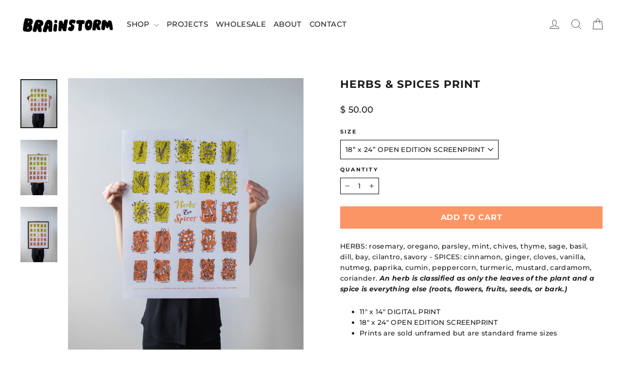

--- FILE ---
content_type: text/html; charset=utf-8
request_url: https://wearebrainstorm.com/collections/nature-prints/products/herbs-spices-print
body_size: 24255
content:
<!doctype html>
<html class="no-js" lang="en" dir="ltr">
<head>
  <meta charset="utf-8">
  <meta http-equiv="X-UA-Compatible" content="IE=edge,chrome=1">
  <meta name="viewport" content="width=device-width,initial-scale=1">
  <meta name="theme-color" content="#fc9566">
  <link rel="canonical" href="https://wearebrainstorm.com/products/herbs-spices-print">
  <link rel="preconnect" href="https://cdn.shopify.com" crossorigin>
  <link rel="preconnect" href="https://fonts.shopifycdn.com" crossorigin>
  <link rel="dns-prefetch" href="https://productreviews.shopifycdn.com">
  <link rel="dns-prefetch" href="https://ajax.googleapis.com">
  <link rel="dns-prefetch" href="https://maps.googleapis.com">
  <link rel="dns-prefetch" href="https://maps.gstatic.com"><link rel="shortcut icon" href="//wearebrainstorm.com/cdn/shop/files/favicon_orangeflower1_32x32.jpg?v=1728056906" type="image/png" /><title>Herbs &amp; Spices Print by Brainstorm
</title>
<meta name="description" content="Did you know that an &quot;herb&quot; is classified as only the leaves of the plant and a &quot;spice&quot; is everything but? The roots, flowers, fruits, seeds, or bark. Hang this Herbs &amp; Spices Print by Brainstorm for the beautiful reminder!"><meta property="og:site_name" content="Brainstorm">
  <meta property="og:url" content="https://wearebrainstorm.com/products/herbs-spices-print">
  <meta property="og:title" content="Herbs &amp; Spices Print">
  <meta property="og:type" content="product">
  <meta property="og:description" content="Did you know that an &quot;herb&quot; is classified as only the leaves of the plant and a &quot;spice&quot; is everything but? The roots, flowers, fruits, seeds, or bark. Hang this Herbs &amp; Spices Print by Brainstorm for the beautiful reminder!"><meta property="og:image" content="http://wearebrainstorm.com/cdn/shop/products/firstimage_herbs.jpg?v=1525395379">
    <meta property="og:image:secure_url" content="https://wearebrainstorm.com/cdn/shop/products/firstimage_herbs.jpg?v=1525395379">
    <meta property="og:image:width" content="2400">
    <meta property="og:image:height" content="3200"><meta name="twitter:site" content="@">
  <meta name="twitter:card" content="summary_large_image">
  <meta name="twitter:title" content="Herbs & Spices Print">
  <meta name="twitter:description" content="Did you know that an &quot;herb&quot; is classified as only the leaves of the plant and a &quot;spice&quot; is everything but? The roots, flowers, fruits, seeds, or bark. Hang this Herbs &amp; Spices Print by Brainstorm for the beautiful reminder!">
<style data-shopify>@font-face {
  font-family: Montserrat;
  font-weight: 700;
  font-style: normal;
  font-display: swap;
  src: url("//wearebrainstorm.com/cdn/fonts/montserrat/montserrat_n7.3c434e22befd5c18a6b4afadb1e3d77c128c7939.woff2") format("woff2"),
       url("//wearebrainstorm.com/cdn/fonts/montserrat/montserrat_n7.5d9fa6e2cae713c8fb539a9876489d86207fe957.woff") format("woff");
}

  @font-face {
  font-family: Montserrat;
  font-weight: 500;
  font-style: normal;
  font-display: swap;
  src: url("//wearebrainstorm.com/cdn/fonts/montserrat/montserrat_n5.07ef3781d9c78c8b93c98419da7ad4fbeebb6635.woff2") format("woff2"),
       url("//wearebrainstorm.com/cdn/fonts/montserrat/montserrat_n5.adf9b4bd8b0e4f55a0b203cdd84512667e0d5e4d.woff") format("woff");
}


  @font-face {
  font-family: Montserrat;
  font-weight: 700;
  font-style: normal;
  font-display: swap;
  src: url("//wearebrainstorm.com/cdn/fonts/montserrat/montserrat_n7.3c434e22befd5c18a6b4afadb1e3d77c128c7939.woff2") format("woff2"),
       url("//wearebrainstorm.com/cdn/fonts/montserrat/montserrat_n7.5d9fa6e2cae713c8fb539a9876489d86207fe957.woff") format("woff");
}

  @font-face {
  font-family: Montserrat;
  font-weight: 500;
  font-style: italic;
  font-display: swap;
  src: url("//wearebrainstorm.com/cdn/fonts/montserrat/montserrat_i5.d3a783eb0cc26f2fda1e99d1dfec3ebaea1dc164.woff2") format("woff2"),
       url("//wearebrainstorm.com/cdn/fonts/montserrat/montserrat_i5.76d414ea3d56bb79ef992a9c62dce2e9063bc062.woff") format("woff");
}

  @font-face {
  font-family: Montserrat;
  font-weight: 700;
  font-style: italic;
  font-display: swap;
  src: url("//wearebrainstorm.com/cdn/fonts/montserrat/montserrat_i7.a0d4a463df4f146567d871890ffb3c80408e7732.woff2") format("woff2"),
       url("//wearebrainstorm.com/cdn/fonts/montserrat/montserrat_i7.f6ec9f2a0681acc6f8152c40921d2a4d2e1a2c78.woff") format("woff");
}

</style><link href="//wearebrainstorm.com/cdn/shop/t/38/assets/theme.css?v=6382371632197840331732309672" rel="stylesheet" type="text/css" media="all" />
<style data-shopify>:root {
    --typeHeaderPrimary: Montserrat;
    --typeHeaderFallback: sans-serif;
    --typeHeaderSize: 22px;
    --typeHeaderWeight: 700;
    --typeHeaderLineHeight: 1.2;
    --typeHeaderSpacing: 0.05em;

    --typeBasePrimary:Montserrat;
    --typeBaseFallback:sans-serif;
    --typeBaseSize: 14px;
    --typeBaseWeight: 500;
    --typeBaseLineHeight: 1.6;
    --typeBaseSpacing: 0.025em;

    --iconWeight: 2px;
    --iconLinecaps: round;
  }

  
.collection-hero__content:before,
  .hero__image-wrapper:before,
  .hero__media:before {
    background-image: linear-gradient(to bottom, rgba(0, 0, 0, 0.0) 0%, rgba(0, 0, 0, 0.0) 40%, rgba(0, 0, 0, 0.26) 100%);
  }

  .skrim__item-content .skrim__overlay:after {
    background-image: linear-gradient(to bottom, rgba(0, 0, 0, 0.0) 30%, rgba(0, 0, 0, 0.26) 100%);
  }

  .placeholder-content {
    background-image: linear-gradient(100deg, #ffffff 40%, #f7f7f7 63%, #ffffff 79%);
  }</style><script>
    document.documentElement.className = document.documentElement.className.replace('no-js', 'js');

    window.theme = window.theme || {};
    theme.routes = {
      home: "/",
      cart: "/cart.js",
      cartPage: "/cart",
      cartAdd: "/cart/add.js",
      cartChange: "/cart/change.js",
      search: "/search",
      predictiveSearch: "/search/suggest"
    };
    theme.strings = {
      soldOut: "Sold Out",
      unavailable: "Unavailable",
      inStockLabel: "In stock, ready to ship",
      oneStockLabel: "Low stock - [count] item left",
      otherStockLabel: "Low stock - [count] items left",
      willNotShipUntil: "Ready to ship [date]",
      willBeInStockAfter: "Back in stock [date]",
      waitingForStock: "Inventory on the way",
      cartSavings: "You're saving [savings]",
      cartEmpty: "Your cart is currently empty.",
      cartTermsConfirmation: "You must agree with the terms and conditions of sales to check out",
      searchCollections: "Collections",
      searchPages: "Pages",
      searchArticles: "Articles",
      maxQuantity: "You can only have [quantity] of [title] in your cart."
    };
    theme.settings = {
      cartType: "drawer",
      isCustomerTemplate: false,
      moneyFormat: "$ {{amount}}",
      predictiveSearch: true,
      predictiveSearchType: null,
      quickView: false,
      themeName: 'Motion',
      themeVersion: "10.4.0"
    };
  </script>

  <script>window.performance && window.performance.mark && window.performance.mark('shopify.content_for_header.start');</script><meta id="shopify-digital-wallet" name="shopify-digital-wallet" content="/3745921/digital_wallets/dialog">
<meta name="shopify-checkout-api-token" content="7d647112dc119801920c42f3d8478a36">
<meta id="in-context-paypal-metadata" data-shop-id="3745921" data-venmo-supported="false" data-environment="production" data-locale="en_US" data-paypal-v4="true" data-currency="USD">
<link rel="alternate" type="application/json+oembed" href="https://wearebrainstorm.com/products/herbs-spices-print.oembed">
<script async="async" src="/checkouts/internal/preloads.js?locale=en-US"></script>
<link rel="preconnect" href="https://shop.app" crossorigin="anonymous">
<script async="async" src="https://shop.app/checkouts/internal/preloads.js?locale=en-US&shop_id=3745921" crossorigin="anonymous"></script>
<script id="apple-pay-shop-capabilities" type="application/json">{"shopId":3745921,"countryCode":"US","currencyCode":"USD","merchantCapabilities":["supports3DS"],"merchantId":"gid:\/\/shopify\/Shop\/3745921","merchantName":"Brainstorm","requiredBillingContactFields":["postalAddress","email"],"requiredShippingContactFields":["postalAddress","email"],"shippingType":"shipping","supportedNetworks":["visa","masterCard","amex","discover","elo","jcb"],"total":{"type":"pending","label":"Brainstorm","amount":"1.00"},"shopifyPaymentsEnabled":true,"supportsSubscriptions":true}</script>
<script id="shopify-features" type="application/json">{"accessToken":"7d647112dc119801920c42f3d8478a36","betas":["rich-media-storefront-analytics"],"domain":"wearebrainstorm.com","predictiveSearch":true,"shopId":3745921,"locale":"en"}</script>
<script>var Shopify = Shopify || {};
Shopify.shop = "wearebrainstorm.myshopify.com";
Shopify.locale = "en";
Shopify.currency = {"active":"USD","rate":"1.0"};
Shopify.country = "US";
Shopify.theme = {"name":"motion updated oct 2023","id":132615307424,"schema_name":"Motion","schema_version":"10.4.0","theme_store_id":847,"role":"main"};
Shopify.theme.handle = "null";
Shopify.theme.style = {"id":null,"handle":null};
Shopify.cdnHost = "wearebrainstorm.com/cdn";
Shopify.routes = Shopify.routes || {};
Shopify.routes.root = "/";</script>
<script type="module">!function(o){(o.Shopify=o.Shopify||{}).modules=!0}(window);</script>
<script>!function(o){function n(){var o=[];function n(){o.push(Array.prototype.slice.apply(arguments))}return n.q=o,n}var t=o.Shopify=o.Shopify||{};t.loadFeatures=n(),t.autoloadFeatures=n()}(window);</script>
<script>
  window.ShopifyPay = window.ShopifyPay || {};
  window.ShopifyPay.apiHost = "shop.app\/pay";
  window.ShopifyPay.redirectState = null;
</script>
<script id="shop-js-analytics" type="application/json">{"pageType":"product"}</script>
<script defer="defer" async type="module" src="//wearebrainstorm.com/cdn/shopifycloud/shop-js/modules/v2/client.init-shop-cart-sync_BT-GjEfc.en.esm.js"></script>
<script defer="defer" async type="module" src="//wearebrainstorm.com/cdn/shopifycloud/shop-js/modules/v2/chunk.common_D58fp_Oc.esm.js"></script>
<script defer="defer" async type="module" src="//wearebrainstorm.com/cdn/shopifycloud/shop-js/modules/v2/chunk.modal_xMitdFEc.esm.js"></script>
<script type="module">
  await import("//wearebrainstorm.com/cdn/shopifycloud/shop-js/modules/v2/client.init-shop-cart-sync_BT-GjEfc.en.esm.js");
await import("//wearebrainstorm.com/cdn/shopifycloud/shop-js/modules/v2/chunk.common_D58fp_Oc.esm.js");
await import("//wearebrainstorm.com/cdn/shopifycloud/shop-js/modules/v2/chunk.modal_xMitdFEc.esm.js");

  window.Shopify.SignInWithShop?.initShopCartSync?.({"fedCMEnabled":true,"windoidEnabled":true});

</script>
<script defer="defer" async type="module" src="//wearebrainstorm.com/cdn/shopifycloud/shop-js/modules/v2/client.payment-terms_Ci9AEqFq.en.esm.js"></script>
<script defer="defer" async type="module" src="//wearebrainstorm.com/cdn/shopifycloud/shop-js/modules/v2/chunk.common_D58fp_Oc.esm.js"></script>
<script defer="defer" async type="module" src="//wearebrainstorm.com/cdn/shopifycloud/shop-js/modules/v2/chunk.modal_xMitdFEc.esm.js"></script>
<script type="module">
  await import("//wearebrainstorm.com/cdn/shopifycloud/shop-js/modules/v2/client.payment-terms_Ci9AEqFq.en.esm.js");
await import("//wearebrainstorm.com/cdn/shopifycloud/shop-js/modules/v2/chunk.common_D58fp_Oc.esm.js");
await import("//wearebrainstorm.com/cdn/shopifycloud/shop-js/modules/v2/chunk.modal_xMitdFEc.esm.js");

  
</script>
<script>
  window.Shopify = window.Shopify || {};
  if (!window.Shopify.featureAssets) window.Shopify.featureAssets = {};
  window.Shopify.featureAssets['shop-js'] = {"shop-cart-sync":["modules/v2/client.shop-cart-sync_DZOKe7Ll.en.esm.js","modules/v2/chunk.common_D58fp_Oc.esm.js","modules/v2/chunk.modal_xMitdFEc.esm.js"],"init-fed-cm":["modules/v2/client.init-fed-cm_B6oLuCjv.en.esm.js","modules/v2/chunk.common_D58fp_Oc.esm.js","modules/v2/chunk.modal_xMitdFEc.esm.js"],"shop-cash-offers":["modules/v2/client.shop-cash-offers_D2sdYoxE.en.esm.js","modules/v2/chunk.common_D58fp_Oc.esm.js","modules/v2/chunk.modal_xMitdFEc.esm.js"],"shop-login-button":["modules/v2/client.shop-login-button_QeVjl5Y3.en.esm.js","modules/v2/chunk.common_D58fp_Oc.esm.js","modules/v2/chunk.modal_xMitdFEc.esm.js"],"pay-button":["modules/v2/client.pay-button_DXTOsIq6.en.esm.js","modules/v2/chunk.common_D58fp_Oc.esm.js","modules/v2/chunk.modal_xMitdFEc.esm.js"],"shop-button":["modules/v2/client.shop-button_DQZHx9pm.en.esm.js","modules/v2/chunk.common_D58fp_Oc.esm.js","modules/v2/chunk.modal_xMitdFEc.esm.js"],"avatar":["modules/v2/client.avatar_BTnouDA3.en.esm.js"],"init-windoid":["modules/v2/client.init-windoid_CR1B-cfM.en.esm.js","modules/v2/chunk.common_D58fp_Oc.esm.js","modules/v2/chunk.modal_xMitdFEc.esm.js"],"init-shop-for-new-customer-accounts":["modules/v2/client.init-shop-for-new-customer-accounts_C_vY_xzh.en.esm.js","modules/v2/client.shop-login-button_QeVjl5Y3.en.esm.js","modules/v2/chunk.common_D58fp_Oc.esm.js","modules/v2/chunk.modal_xMitdFEc.esm.js"],"init-shop-email-lookup-coordinator":["modules/v2/client.init-shop-email-lookup-coordinator_BI7n9ZSv.en.esm.js","modules/v2/chunk.common_D58fp_Oc.esm.js","modules/v2/chunk.modal_xMitdFEc.esm.js"],"init-shop-cart-sync":["modules/v2/client.init-shop-cart-sync_BT-GjEfc.en.esm.js","modules/v2/chunk.common_D58fp_Oc.esm.js","modules/v2/chunk.modal_xMitdFEc.esm.js"],"shop-toast-manager":["modules/v2/client.shop-toast-manager_DiYdP3xc.en.esm.js","modules/v2/chunk.common_D58fp_Oc.esm.js","modules/v2/chunk.modal_xMitdFEc.esm.js"],"init-customer-accounts":["modules/v2/client.init-customer-accounts_D9ZNqS-Q.en.esm.js","modules/v2/client.shop-login-button_QeVjl5Y3.en.esm.js","modules/v2/chunk.common_D58fp_Oc.esm.js","modules/v2/chunk.modal_xMitdFEc.esm.js"],"init-customer-accounts-sign-up":["modules/v2/client.init-customer-accounts-sign-up_iGw4briv.en.esm.js","modules/v2/client.shop-login-button_QeVjl5Y3.en.esm.js","modules/v2/chunk.common_D58fp_Oc.esm.js","modules/v2/chunk.modal_xMitdFEc.esm.js"],"shop-follow-button":["modules/v2/client.shop-follow-button_CqMgW2wH.en.esm.js","modules/v2/chunk.common_D58fp_Oc.esm.js","modules/v2/chunk.modal_xMitdFEc.esm.js"],"checkout-modal":["modules/v2/client.checkout-modal_xHeaAweL.en.esm.js","modules/v2/chunk.common_D58fp_Oc.esm.js","modules/v2/chunk.modal_xMitdFEc.esm.js"],"shop-login":["modules/v2/client.shop-login_D91U-Q7h.en.esm.js","modules/v2/chunk.common_D58fp_Oc.esm.js","modules/v2/chunk.modal_xMitdFEc.esm.js"],"lead-capture":["modules/v2/client.lead-capture_BJmE1dJe.en.esm.js","modules/v2/chunk.common_D58fp_Oc.esm.js","modules/v2/chunk.modal_xMitdFEc.esm.js"],"payment-terms":["modules/v2/client.payment-terms_Ci9AEqFq.en.esm.js","modules/v2/chunk.common_D58fp_Oc.esm.js","modules/v2/chunk.modal_xMitdFEc.esm.js"]};
</script>
<script id="__st">var __st={"a":3745921,"offset":-18000,"reqid":"da780bba-9de2-454a-b7d4-b4da1dd3e065-1769120919","pageurl":"wearebrainstorm.com\/collections\/nature-prints\/products\/herbs-spices-print","u":"ad234ba8be16","p":"product","rtyp":"product","rid":1402759940};</script>
<script>window.ShopifyPaypalV4VisibilityTracking = true;</script>
<script id="captcha-bootstrap">!function(){'use strict';const t='contact',e='account',n='new_comment',o=[[t,t],['blogs',n],['comments',n],[t,'customer']],c=[[e,'customer_login'],[e,'guest_login'],[e,'recover_customer_password'],[e,'create_customer']],r=t=>t.map((([t,e])=>`form[action*='/${t}']:not([data-nocaptcha='true']) input[name='form_type'][value='${e}']`)).join(','),a=t=>()=>t?[...document.querySelectorAll(t)].map((t=>t.form)):[];function s(){const t=[...o],e=r(t);return a(e)}const i='password',u='form_key',d=['recaptcha-v3-token','g-recaptcha-response','h-captcha-response',i],f=()=>{try{return window.sessionStorage}catch{return}},m='__shopify_v',_=t=>t.elements[u];function p(t,e,n=!1){try{const o=window.sessionStorage,c=JSON.parse(o.getItem(e)),{data:r}=function(t){const{data:e,action:n}=t;return t[m]||n?{data:e,action:n}:{data:t,action:n}}(c);for(const[e,n]of Object.entries(r))t.elements[e]&&(t.elements[e].value=n);n&&o.removeItem(e)}catch(o){console.error('form repopulation failed',{error:o})}}const l='form_type',E='cptcha';function T(t){t.dataset[E]=!0}const w=window,h=w.document,L='Shopify',v='ce_forms',y='captcha';let A=!1;((t,e)=>{const n=(g='f06e6c50-85a8-45c8-87d0-21a2b65856fe',I='https://cdn.shopify.com/shopifycloud/storefront-forms-hcaptcha/ce_storefront_forms_captcha_hcaptcha.v1.5.2.iife.js',D={infoText:'Protected by hCaptcha',privacyText:'Privacy',termsText:'Terms'},(t,e,n)=>{const o=w[L][v],c=o.bindForm;if(c)return c(t,g,e,D).then(n);var r;o.q.push([[t,g,e,D],n]),r=I,A||(h.body.append(Object.assign(h.createElement('script'),{id:'captcha-provider',async:!0,src:r})),A=!0)});var g,I,D;w[L]=w[L]||{},w[L][v]=w[L][v]||{},w[L][v].q=[],w[L][y]=w[L][y]||{},w[L][y].protect=function(t,e){n(t,void 0,e),T(t)},Object.freeze(w[L][y]),function(t,e,n,w,h,L){const[v,y,A,g]=function(t,e,n){const i=e?o:[],u=t?c:[],d=[...i,...u],f=r(d),m=r(i),_=r(d.filter((([t,e])=>n.includes(e))));return[a(f),a(m),a(_),s()]}(w,h,L),I=t=>{const e=t.target;return e instanceof HTMLFormElement?e:e&&e.form},D=t=>v().includes(t);t.addEventListener('submit',(t=>{const e=I(t);if(!e)return;const n=D(e)&&!e.dataset.hcaptchaBound&&!e.dataset.recaptchaBound,o=_(e),c=g().includes(e)&&(!o||!o.value);(n||c)&&t.preventDefault(),c&&!n&&(function(t){try{if(!f())return;!function(t){const e=f();if(!e)return;const n=_(t);if(!n)return;const o=n.value;o&&e.removeItem(o)}(t);const e=Array.from(Array(32),(()=>Math.random().toString(36)[2])).join('');!function(t,e){_(t)||t.append(Object.assign(document.createElement('input'),{type:'hidden',name:u})),t.elements[u].value=e}(t,e),function(t,e){const n=f();if(!n)return;const o=[...t.querySelectorAll(`input[type='${i}']`)].map((({name:t})=>t)),c=[...d,...o],r={};for(const[a,s]of new FormData(t).entries())c.includes(a)||(r[a]=s);n.setItem(e,JSON.stringify({[m]:1,action:t.action,data:r}))}(t,e)}catch(e){console.error('failed to persist form',e)}}(e),e.submit())}));const S=(t,e)=>{t&&!t.dataset[E]&&(n(t,e.some((e=>e===t))),T(t))};for(const o of['focusin','change'])t.addEventListener(o,(t=>{const e=I(t);D(e)&&S(e,y())}));const B=e.get('form_key'),M=e.get(l),P=B&&M;t.addEventListener('DOMContentLoaded',(()=>{const t=y();if(P)for(const e of t)e.elements[l].value===M&&p(e,B);[...new Set([...A(),...v().filter((t=>'true'===t.dataset.shopifyCaptcha))])].forEach((e=>S(e,t)))}))}(h,new URLSearchParams(w.location.search),n,t,e,['guest_login'])})(!0,!0)}();</script>
<script integrity="sha256-4kQ18oKyAcykRKYeNunJcIwy7WH5gtpwJnB7kiuLZ1E=" data-source-attribution="shopify.loadfeatures" defer="defer" src="//wearebrainstorm.com/cdn/shopifycloud/storefront/assets/storefront/load_feature-a0a9edcb.js" crossorigin="anonymous"></script>
<script crossorigin="anonymous" defer="defer" src="//wearebrainstorm.com/cdn/shopifycloud/storefront/assets/shopify_pay/storefront-65b4c6d7.js?v=20250812"></script>
<script data-source-attribution="shopify.dynamic_checkout.dynamic.init">var Shopify=Shopify||{};Shopify.PaymentButton=Shopify.PaymentButton||{isStorefrontPortableWallets:!0,init:function(){window.Shopify.PaymentButton.init=function(){};var t=document.createElement("script");t.src="https://wearebrainstorm.com/cdn/shopifycloud/portable-wallets/latest/portable-wallets.en.js",t.type="module",document.head.appendChild(t)}};
</script>
<script data-source-attribution="shopify.dynamic_checkout.buyer_consent">
  function portableWalletsHideBuyerConsent(e){var t=document.getElementById("shopify-buyer-consent"),n=document.getElementById("shopify-subscription-policy-button");t&&n&&(t.classList.add("hidden"),t.setAttribute("aria-hidden","true"),n.removeEventListener("click",e))}function portableWalletsShowBuyerConsent(e){var t=document.getElementById("shopify-buyer-consent"),n=document.getElementById("shopify-subscription-policy-button");t&&n&&(t.classList.remove("hidden"),t.removeAttribute("aria-hidden"),n.addEventListener("click",e))}window.Shopify?.PaymentButton&&(window.Shopify.PaymentButton.hideBuyerConsent=portableWalletsHideBuyerConsent,window.Shopify.PaymentButton.showBuyerConsent=portableWalletsShowBuyerConsent);
</script>
<script data-source-attribution="shopify.dynamic_checkout.cart.bootstrap">document.addEventListener("DOMContentLoaded",(function(){function t(){return document.querySelector("shopify-accelerated-checkout-cart, shopify-accelerated-checkout")}if(t())Shopify.PaymentButton.init();else{new MutationObserver((function(e,n){t()&&(Shopify.PaymentButton.init(),n.disconnect())})).observe(document.body,{childList:!0,subtree:!0})}}));
</script>
<link id="shopify-accelerated-checkout-styles" rel="stylesheet" media="screen" href="https://wearebrainstorm.com/cdn/shopifycloud/portable-wallets/latest/accelerated-checkout-backwards-compat.css" crossorigin="anonymous">
<style id="shopify-accelerated-checkout-cart">
        #shopify-buyer-consent {
  margin-top: 1em;
  display: inline-block;
  width: 100%;
}

#shopify-buyer-consent.hidden {
  display: none;
}

#shopify-subscription-policy-button {
  background: none;
  border: none;
  padding: 0;
  text-decoration: underline;
  font-size: inherit;
  cursor: pointer;
}

#shopify-subscription-policy-button::before {
  box-shadow: none;
}

      </style>

<script>window.performance && window.performance.mark && window.performance.mark('shopify.content_for_header.end');</script>

  <script src="//wearebrainstorm.com/cdn/shop/t/38/assets/vendor-scripts-v14.js" defer="defer"></script><link rel="stylesheet" href="//wearebrainstorm.com/cdn/shop/t/38/assets/country-flags.css"><script src="//wearebrainstorm.com/cdn/shop/t/38/assets/theme.js?v=103605338227844410371697989093" defer="defer"></script>
<!-- BEGIN app block: shopify://apps/xo-gallery/blocks/xo-gallery-seo/e61dfbaa-1a75-4e4e-bffc-324f17325251 --><!-- XO Gallery SEO -->

<!-- End: XO Gallery SEO -->


<!-- END app block --><link href="https://monorail-edge.shopifysvc.com" rel="dns-prefetch">
<script>(function(){if ("sendBeacon" in navigator && "performance" in window) {try {var session_token_from_headers = performance.getEntriesByType('navigation')[0].serverTiming.find(x => x.name == '_s').description;} catch {var session_token_from_headers = undefined;}var session_cookie_matches = document.cookie.match(/_shopify_s=([^;]*)/);var session_token_from_cookie = session_cookie_matches && session_cookie_matches.length === 2 ? session_cookie_matches[1] : "";var session_token = session_token_from_headers || session_token_from_cookie || "";function handle_abandonment_event(e) {var entries = performance.getEntries().filter(function(entry) {return /monorail-edge.shopifysvc.com/.test(entry.name);});if (!window.abandonment_tracked && entries.length === 0) {window.abandonment_tracked = true;var currentMs = Date.now();var navigation_start = performance.timing.navigationStart;var payload = {shop_id: 3745921,url: window.location.href,navigation_start,duration: currentMs - navigation_start,session_token,page_type: "product"};window.navigator.sendBeacon("https://monorail-edge.shopifysvc.com/v1/produce", JSON.stringify({schema_id: "online_store_buyer_site_abandonment/1.1",payload: payload,metadata: {event_created_at_ms: currentMs,event_sent_at_ms: currentMs}}));}}window.addEventListener('pagehide', handle_abandonment_event);}}());</script>
<script id="web-pixels-manager-setup">(function e(e,d,r,n,o){if(void 0===o&&(o={}),!Boolean(null===(a=null===(i=window.Shopify)||void 0===i?void 0:i.analytics)||void 0===a?void 0:a.replayQueue)){var i,a;window.Shopify=window.Shopify||{};var t=window.Shopify;t.analytics=t.analytics||{};var s=t.analytics;s.replayQueue=[],s.publish=function(e,d,r){return s.replayQueue.push([e,d,r]),!0};try{self.performance.mark("wpm:start")}catch(e){}var l=function(){var e={modern:/Edge?\/(1{2}[4-9]|1[2-9]\d|[2-9]\d{2}|\d{4,})\.\d+(\.\d+|)|Firefox\/(1{2}[4-9]|1[2-9]\d|[2-9]\d{2}|\d{4,})\.\d+(\.\d+|)|Chrom(ium|e)\/(9{2}|\d{3,})\.\d+(\.\d+|)|(Maci|X1{2}).+ Version\/(15\.\d+|(1[6-9]|[2-9]\d|\d{3,})\.\d+)([,.]\d+|)( \(\w+\)|)( Mobile\/\w+|) Safari\/|Chrome.+OPR\/(9{2}|\d{3,})\.\d+\.\d+|(CPU[ +]OS|iPhone[ +]OS|CPU[ +]iPhone|CPU IPhone OS|CPU iPad OS)[ +]+(15[._]\d+|(1[6-9]|[2-9]\d|\d{3,})[._]\d+)([._]\d+|)|Android:?[ /-](13[3-9]|1[4-9]\d|[2-9]\d{2}|\d{4,})(\.\d+|)(\.\d+|)|Android.+Firefox\/(13[5-9]|1[4-9]\d|[2-9]\d{2}|\d{4,})\.\d+(\.\d+|)|Android.+Chrom(ium|e)\/(13[3-9]|1[4-9]\d|[2-9]\d{2}|\d{4,})\.\d+(\.\d+|)|SamsungBrowser\/([2-9]\d|\d{3,})\.\d+/,legacy:/Edge?\/(1[6-9]|[2-9]\d|\d{3,})\.\d+(\.\d+|)|Firefox\/(5[4-9]|[6-9]\d|\d{3,})\.\d+(\.\d+|)|Chrom(ium|e)\/(5[1-9]|[6-9]\d|\d{3,})\.\d+(\.\d+|)([\d.]+$|.*Safari\/(?![\d.]+ Edge\/[\d.]+$))|(Maci|X1{2}).+ Version\/(10\.\d+|(1[1-9]|[2-9]\d|\d{3,})\.\d+)([,.]\d+|)( \(\w+\)|)( Mobile\/\w+|) Safari\/|Chrome.+OPR\/(3[89]|[4-9]\d|\d{3,})\.\d+\.\d+|(CPU[ +]OS|iPhone[ +]OS|CPU[ +]iPhone|CPU IPhone OS|CPU iPad OS)[ +]+(10[._]\d+|(1[1-9]|[2-9]\d|\d{3,})[._]\d+)([._]\d+|)|Android:?[ /-](13[3-9]|1[4-9]\d|[2-9]\d{2}|\d{4,})(\.\d+|)(\.\d+|)|Mobile Safari.+OPR\/([89]\d|\d{3,})\.\d+\.\d+|Android.+Firefox\/(13[5-9]|1[4-9]\d|[2-9]\d{2}|\d{4,})\.\d+(\.\d+|)|Android.+Chrom(ium|e)\/(13[3-9]|1[4-9]\d|[2-9]\d{2}|\d{4,})\.\d+(\.\d+|)|Android.+(UC? ?Browser|UCWEB|U3)[ /]?(15\.([5-9]|\d{2,})|(1[6-9]|[2-9]\d|\d{3,})\.\d+)\.\d+|SamsungBrowser\/(5\.\d+|([6-9]|\d{2,})\.\d+)|Android.+MQ{2}Browser\/(14(\.(9|\d{2,})|)|(1[5-9]|[2-9]\d|\d{3,})(\.\d+|))(\.\d+|)|K[Aa][Ii]OS\/(3\.\d+|([4-9]|\d{2,})\.\d+)(\.\d+|)/},d=e.modern,r=e.legacy,n=navigator.userAgent;return n.match(d)?"modern":n.match(r)?"legacy":"unknown"}(),u="modern"===l?"modern":"legacy",c=(null!=n?n:{modern:"",legacy:""})[u],f=function(e){return[e.baseUrl,"/wpm","/b",e.hashVersion,"modern"===e.buildTarget?"m":"l",".js"].join("")}({baseUrl:d,hashVersion:r,buildTarget:u}),m=function(e){var d=e.version,r=e.bundleTarget,n=e.surface,o=e.pageUrl,i=e.monorailEndpoint;return{emit:function(e){var a=e.status,t=e.errorMsg,s=(new Date).getTime(),l=JSON.stringify({metadata:{event_sent_at_ms:s},events:[{schema_id:"web_pixels_manager_load/3.1",payload:{version:d,bundle_target:r,page_url:o,status:a,surface:n,error_msg:t},metadata:{event_created_at_ms:s}}]});if(!i)return console&&console.warn&&console.warn("[Web Pixels Manager] No Monorail endpoint provided, skipping logging."),!1;try{return self.navigator.sendBeacon.bind(self.navigator)(i,l)}catch(e){}var u=new XMLHttpRequest;try{return u.open("POST",i,!0),u.setRequestHeader("Content-Type","text/plain"),u.send(l),!0}catch(e){return console&&console.warn&&console.warn("[Web Pixels Manager] Got an unhandled error while logging to Monorail."),!1}}}}({version:r,bundleTarget:l,surface:e.surface,pageUrl:self.location.href,monorailEndpoint:e.monorailEndpoint});try{o.browserTarget=l,function(e){var d=e.src,r=e.async,n=void 0===r||r,o=e.onload,i=e.onerror,a=e.sri,t=e.scriptDataAttributes,s=void 0===t?{}:t,l=document.createElement("script"),u=document.querySelector("head"),c=document.querySelector("body");if(l.async=n,l.src=d,a&&(l.integrity=a,l.crossOrigin="anonymous"),s)for(var f in s)if(Object.prototype.hasOwnProperty.call(s,f))try{l.dataset[f]=s[f]}catch(e){}if(o&&l.addEventListener("load",o),i&&l.addEventListener("error",i),u)u.appendChild(l);else{if(!c)throw new Error("Did not find a head or body element to append the script");c.appendChild(l)}}({src:f,async:!0,onload:function(){if(!function(){var e,d;return Boolean(null===(d=null===(e=window.Shopify)||void 0===e?void 0:e.analytics)||void 0===d?void 0:d.initialized)}()){var d=window.webPixelsManager.init(e)||void 0;if(d){var r=window.Shopify.analytics;r.replayQueue.forEach((function(e){var r=e[0],n=e[1],o=e[2];d.publishCustomEvent(r,n,o)})),r.replayQueue=[],r.publish=d.publishCustomEvent,r.visitor=d.visitor,r.initialized=!0}}},onerror:function(){return m.emit({status:"failed",errorMsg:"".concat(f," has failed to load")})},sri:function(e){var d=/^sha384-[A-Za-z0-9+/=]+$/;return"string"==typeof e&&d.test(e)}(c)?c:"",scriptDataAttributes:o}),m.emit({status:"loading"})}catch(e){m.emit({status:"failed",errorMsg:(null==e?void 0:e.message)||"Unknown error"})}}})({shopId: 3745921,storefrontBaseUrl: "https://wearebrainstorm.com",extensionsBaseUrl: "https://extensions.shopifycdn.com/cdn/shopifycloud/web-pixels-manager",monorailEndpoint: "https://monorail-edge.shopifysvc.com/unstable/produce_batch",surface: "storefront-renderer",enabledBetaFlags: ["2dca8a86"],webPixelsConfigList: [{"id":"296845472","configuration":"{\"pixel_id\":\"177937249427432\",\"pixel_type\":\"facebook_pixel\",\"metaapp_system_user_token\":\"-\"}","eventPayloadVersion":"v1","runtimeContext":"OPEN","scriptVersion":"ca16bc87fe92b6042fbaa3acc2fbdaa6","type":"APP","apiClientId":2329312,"privacyPurposes":["ANALYTICS","MARKETING","SALE_OF_DATA"],"dataSharingAdjustments":{"protectedCustomerApprovalScopes":["read_customer_address","read_customer_email","read_customer_name","read_customer_personal_data","read_customer_phone"]}},{"id":"59244704","configuration":"{\"tagID\":\"2614179742912\"}","eventPayloadVersion":"v1","runtimeContext":"STRICT","scriptVersion":"18031546ee651571ed29edbe71a3550b","type":"APP","apiClientId":3009811,"privacyPurposes":["ANALYTICS","MARKETING","SALE_OF_DATA"],"dataSharingAdjustments":{"protectedCustomerApprovalScopes":["read_customer_address","read_customer_email","read_customer_name","read_customer_personal_data","read_customer_phone"]}},{"id":"123109536","eventPayloadVersion":"v1","runtimeContext":"LAX","scriptVersion":"1","type":"CUSTOM","privacyPurposes":["ANALYTICS"],"name":"Google Analytics tag (migrated)"},{"id":"shopify-app-pixel","configuration":"{}","eventPayloadVersion":"v1","runtimeContext":"STRICT","scriptVersion":"0450","apiClientId":"shopify-pixel","type":"APP","privacyPurposes":["ANALYTICS","MARKETING"]},{"id":"shopify-custom-pixel","eventPayloadVersion":"v1","runtimeContext":"LAX","scriptVersion":"0450","apiClientId":"shopify-pixel","type":"CUSTOM","privacyPurposes":["ANALYTICS","MARKETING"]}],isMerchantRequest: false,initData: {"shop":{"name":"Brainstorm","paymentSettings":{"currencyCode":"USD"},"myshopifyDomain":"wearebrainstorm.myshopify.com","countryCode":"US","storefrontUrl":"https:\/\/wearebrainstorm.com"},"customer":null,"cart":null,"checkout":null,"productVariants":[{"price":{"amount":25.0,"currencyCode":"USD"},"product":{"title":"Herbs \u0026 Spices Print","vendor":"Brainstorm","id":"1402759940","untranslatedTitle":"Herbs \u0026 Spices Print","url":"\/products\/herbs-spices-print","type":"Print"},"id":"21124686788","image":{"src":"\/\/wearebrainstorm.com\/cdn\/shop\/products\/firstimage_herbs.jpg?v=1525395379"},"sku":"PRD20-502","title":"11” x 14” DIGITAL PRINT","untranslatedTitle":"11” x 14” DIGITAL PRINT"},{"price":{"amount":50.0,"currencyCode":"USD"},"product":{"title":"Herbs \u0026 Spices Print","vendor":"Brainstorm","id":"1402759940","untranslatedTitle":"Herbs \u0026 Spices Print","url":"\/products\/herbs-spices-print","type":"Print"},"id":"4979989892","image":{"src":"\/\/wearebrainstorm.com\/cdn\/shop\/products\/firstimage_herbs.jpg?v=1525395379"},"sku":"PRS20-502","title":"18” x 24” OPEN EDITION SCREENPRINT","untranslatedTitle":"18” x 24” OPEN EDITION SCREENPRINT"}],"purchasingCompany":null},},"https://wearebrainstorm.com/cdn","fcfee988w5aeb613cpc8e4bc33m6693e112",{"modern":"","legacy":""},{"shopId":"3745921","storefrontBaseUrl":"https:\/\/wearebrainstorm.com","extensionBaseUrl":"https:\/\/extensions.shopifycdn.com\/cdn\/shopifycloud\/web-pixels-manager","surface":"storefront-renderer","enabledBetaFlags":"[\"2dca8a86\"]","isMerchantRequest":"false","hashVersion":"fcfee988w5aeb613cpc8e4bc33m6693e112","publish":"custom","events":"[[\"page_viewed\",{}],[\"product_viewed\",{\"productVariant\":{\"price\":{\"amount\":50.0,\"currencyCode\":\"USD\"},\"product\":{\"title\":\"Herbs \u0026 Spices Print\",\"vendor\":\"Brainstorm\",\"id\":\"1402759940\",\"untranslatedTitle\":\"Herbs \u0026 Spices Print\",\"url\":\"\/products\/herbs-spices-print\",\"type\":\"Print\"},\"id\":\"4979989892\",\"image\":{\"src\":\"\/\/wearebrainstorm.com\/cdn\/shop\/products\/firstimage_herbs.jpg?v=1525395379\"},\"sku\":\"PRS20-502\",\"title\":\"18” x 24” OPEN EDITION SCREENPRINT\",\"untranslatedTitle\":\"18” x 24” OPEN EDITION SCREENPRINT\"}}]]"});</script><script>
  window.ShopifyAnalytics = window.ShopifyAnalytics || {};
  window.ShopifyAnalytics.meta = window.ShopifyAnalytics.meta || {};
  window.ShopifyAnalytics.meta.currency = 'USD';
  var meta = {"product":{"id":1402759940,"gid":"gid:\/\/shopify\/Product\/1402759940","vendor":"Brainstorm","type":"Print","handle":"herbs-spices-print","variants":[{"id":21124686788,"price":2500,"name":"Herbs \u0026 Spices Print - 11” x 14” DIGITAL PRINT","public_title":"11” x 14” DIGITAL PRINT","sku":"PRD20-502"},{"id":4979989892,"price":5000,"name":"Herbs \u0026 Spices Print - 18” x 24” OPEN EDITION SCREENPRINT","public_title":"18” x 24” OPEN EDITION SCREENPRINT","sku":"PRS20-502"}],"remote":false},"page":{"pageType":"product","resourceType":"product","resourceId":1402759940,"requestId":"da780bba-9de2-454a-b7d4-b4da1dd3e065-1769120919"}};
  for (var attr in meta) {
    window.ShopifyAnalytics.meta[attr] = meta[attr];
  }
</script>
<script class="analytics">
  (function () {
    var customDocumentWrite = function(content) {
      var jquery = null;

      if (window.jQuery) {
        jquery = window.jQuery;
      } else if (window.Checkout && window.Checkout.$) {
        jquery = window.Checkout.$;
      }

      if (jquery) {
        jquery('body').append(content);
      }
    };

    var hasLoggedConversion = function(token) {
      if (token) {
        return document.cookie.indexOf('loggedConversion=' + token) !== -1;
      }
      return false;
    }

    var setCookieIfConversion = function(token) {
      if (token) {
        var twoMonthsFromNow = new Date(Date.now());
        twoMonthsFromNow.setMonth(twoMonthsFromNow.getMonth() + 2);

        document.cookie = 'loggedConversion=' + token + '; expires=' + twoMonthsFromNow;
      }
    }

    var trekkie = window.ShopifyAnalytics.lib = window.trekkie = window.trekkie || [];
    if (trekkie.integrations) {
      return;
    }
    trekkie.methods = [
      'identify',
      'page',
      'ready',
      'track',
      'trackForm',
      'trackLink'
    ];
    trekkie.factory = function(method) {
      return function() {
        var args = Array.prototype.slice.call(arguments);
        args.unshift(method);
        trekkie.push(args);
        return trekkie;
      };
    };
    for (var i = 0; i < trekkie.methods.length; i++) {
      var key = trekkie.methods[i];
      trekkie[key] = trekkie.factory(key);
    }
    trekkie.load = function(config) {
      trekkie.config = config || {};
      trekkie.config.initialDocumentCookie = document.cookie;
      var first = document.getElementsByTagName('script')[0];
      var script = document.createElement('script');
      script.type = 'text/javascript';
      script.onerror = function(e) {
        var scriptFallback = document.createElement('script');
        scriptFallback.type = 'text/javascript';
        scriptFallback.onerror = function(error) {
                var Monorail = {
      produce: function produce(monorailDomain, schemaId, payload) {
        var currentMs = new Date().getTime();
        var event = {
          schema_id: schemaId,
          payload: payload,
          metadata: {
            event_created_at_ms: currentMs,
            event_sent_at_ms: currentMs
          }
        };
        return Monorail.sendRequest("https://" + monorailDomain + "/v1/produce", JSON.stringify(event));
      },
      sendRequest: function sendRequest(endpointUrl, payload) {
        // Try the sendBeacon API
        if (window && window.navigator && typeof window.navigator.sendBeacon === 'function' && typeof window.Blob === 'function' && !Monorail.isIos12()) {
          var blobData = new window.Blob([payload], {
            type: 'text/plain'
          });

          if (window.navigator.sendBeacon(endpointUrl, blobData)) {
            return true;
          } // sendBeacon was not successful

        } // XHR beacon

        var xhr = new XMLHttpRequest();

        try {
          xhr.open('POST', endpointUrl);
          xhr.setRequestHeader('Content-Type', 'text/plain');
          xhr.send(payload);
        } catch (e) {
          console.log(e);
        }

        return false;
      },
      isIos12: function isIos12() {
        return window.navigator.userAgent.lastIndexOf('iPhone; CPU iPhone OS 12_') !== -1 || window.navigator.userAgent.lastIndexOf('iPad; CPU OS 12_') !== -1;
      }
    };
    Monorail.produce('monorail-edge.shopifysvc.com',
      'trekkie_storefront_load_errors/1.1',
      {shop_id: 3745921,
      theme_id: 132615307424,
      app_name: "storefront",
      context_url: window.location.href,
      source_url: "//wearebrainstorm.com/cdn/s/trekkie.storefront.8d95595f799fbf7e1d32231b9a28fd43b70c67d3.min.js"});

        };
        scriptFallback.async = true;
        scriptFallback.src = '//wearebrainstorm.com/cdn/s/trekkie.storefront.8d95595f799fbf7e1d32231b9a28fd43b70c67d3.min.js';
        first.parentNode.insertBefore(scriptFallback, first);
      };
      script.async = true;
      script.src = '//wearebrainstorm.com/cdn/s/trekkie.storefront.8d95595f799fbf7e1d32231b9a28fd43b70c67d3.min.js';
      first.parentNode.insertBefore(script, first);
    };
    trekkie.load(
      {"Trekkie":{"appName":"storefront","development":false,"defaultAttributes":{"shopId":3745921,"isMerchantRequest":null,"themeId":132615307424,"themeCityHash":"1156943723001315823","contentLanguage":"en","currency":"USD","eventMetadataId":"aa24dc2b-5072-4d2d-b129-5a491063ee2d"},"isServerSideCookieWritingEnabled":true,"monorailRegion":"shop_domain","enabledBetaFlags":["65f19447"]},"Session Attribution":{},"S2S":{"facebookCapiEnabled":true,"source":"trekkie-storefront-renderer","apiClientId":580111}}
    );

    var loaded = false;
    trekkie.ready(function() {
      if (loaded) return;
      loaded = true;

      window.ShopifyAnalytics.lib = window.trekkie;

      var originalDocumentWrite = document.write;
      document.write = customDocumentWrite;
      try { window.ShopifyAnalytics.merchantGoogleAnalytics.call(this); } catch(error) {};
      document.write = originalDocumentWrite;

      window.ShopifyAnalytics.lib.page(null,{"pageType":"product","resourceType":"product","resourceId":1402759940,"requestId":"da780bba-9de2-454a-b7d4-b4da1dd3e065-1769120919","shopifyEmitted":true});

      var match = window.location.pathname.match(/checkouts\/(.+)\/(thank_you|post_purchase)/)
      var token = match? match[1]: undefined;
      if (!hasLoggedConversion(token)) {
        setCookieIfConversion(token);
        window.ShopifyAnalytics.lib.track("Viewed Product",{"currency":"USD","variantId":21124686788,"productId":1402759940,"productGid":"gid:\/\/shopify\/Product\/1402759940","name":"Herbs \u0026 Spices Print - 11” x 14” DIGITAL PRINT","price":"25.00","sku":"PRD20-502","brand":"Brainstorm","variant":"11” x 14” DIGITAL PRINT","category":"Print","nonInteraction":true,"remote":false},undefined,undefined,{"shopifyEmitted":true});
      window.ShopifyAnalytics.lib.track("monorail:\/\/trekkie_storefront_viewed_product\/1.1",{"currency":"USD","variantId":21124686788,"productId":1402759940,"productGid":"gid:\/\/shopify\/Product\/1402759940","name":"Herbs \u0026 Spices Print - 11” x 14” DIGITAL PRINT","price":"25.00","sku":"PRD20-502","brand":"Brainstorm","variant":"11” x 14” DIGITAL PRINT","category":"Print","nonInteraction":true,"remote":false,"referer":"https:\/\/wearebrainstorm.com\/collections\/nature-prints\/products\/herbs-spices-print"});
      }
    });


        var eventsListenerScript = document.createElement('script');
        eventsListenerScript.async = true;
        eventsListenerScript.src = "//wearebrainstorm.com/cdn/shopifycloud/storefront/assets/shop_events_listener-3da45d37.js";
        document.getElementsByTagName('head')[0].appendChild(eventsListenerScript);

})();</script>
  <script>
  if (!window.ga || (window.ga && typeof window.ga !== 'function')) {
    window.ga = function ga() {
      (window.ga.q = window.ga.q || []).push(arguments);
      if (window.Shopify && window.Shopify.analytics && typeof window.Shopify.analytics.publish === 'function') {
        window.Shopify.analytics.publish("ga_stub_called", {}, {sendTo: "google_osp_migration"});
      }
      console.error("Shopify's Google Analytics stub called with:", Array.from(arguments), "\nSee https://help.shopify.com/manual/promoting-marketing/pixels/pixel-migration#google for more information.");
    };
    if (window.Shopify && window.Shopify.analytics && typeof window.Shopify.analytics.publish === 'function') {
      window.Shopify.analytics.publish("ga_stub_initialized", {}, {sendTo: "google_osp_migration"});
    }
  }
</script>
<script
  defer
  src="https://wearebrainstorm.com/cdn/shopifycloud/perf-kit/shopify-perf-kit-3.0.4.min.js"
  data-application="storefront-renderer"
  data-shop-id="3745921"
  data-render-region="gcp-us-central1"
  data-page-type="product"
  data-theme-instance-id="132615307424"
  data-theme-name="Motion"
  data-theme-version="10.4.0"
  data-monorail-region="shop_domain"
  data-resource-timing-sampling-rate="10"
  data-shs="true"
  data-shs-beacon="true"
  data-shs-export-with-fetch="true"
  data-shs-logs-sample-rate="1"
  data-shs-beacon-endpoint="https://wearebrainstorm.com/api/collect"
></script>
</head>

<body class="template-product" data-transitions="true" data-type_header_capitalize="true" data-type_base_accent_transform="true" data-type_header_accent_transform="true" data-animate_sections="true" data-animate_underlines="true" data-animate_buttons="true" data-animate_images="true" data-animate_page_transition_style="page-slide-reveal-down" data-type_header_text_alignment="true" data-animate_images_style="fade-in">

  
    <script type="text/javascript">window.setTimeout(function() { document.body.className += " loaded"; }, 25);</script>
  

  <a class="in-page-link visually-hidden skip-link" href="#MainContent">Skip to content</a>

  <div id="PageContainer" class="page-container">
    <div class="transition-body"><!-- BEGIN sections: header-group -->
<div id="shopify-section-sections--16166315589792__header" class="shopify-section shopify-section-group-header-group"><div id="NavDrawer" class="drawer drawer--right">
  <div class="drawer__contents">
    <div class="drawer__fixed-header">
      <div class="drawer__header appear-animation appear-delay-2">
        <div class="drawer__title"></div>
        <div class="drawer__close">
          <button type="button" class="drawer__close-button js-drawer-close">
            <svg aria-hidden="true" focusable="false" role="presentation" class="icon icon-close" viewBox="0 0 64 64"><title>icon-X</title><path d="m19 17.61 27.12 27.13m0-27.12L19 44.74"/></svg>
            <span class="icon__fallback-text">Close menu</span>
          </button>
        </div>
      </div>
    </div>
    <div class="drawer__scrollable">
      <ul class="mobile-nav" role="navigation" aria-label="Primary"><li class="mobile-nav__item appear-animation appear-delay-3"><div class="mobile-nav__has-sublist"><a href="/collections" class="mobile-nav__link" id="Label-collections1">
                    SHOP
                  </a>
                  <div class="mobile-nav__toggle">
                    <button type="button" class="collapsible-trigger collapsible--auto-height" aria-controls="Linklist-collections1" aria-labelledby="Label-collections1"><span class="collapsible-trigger__icon collapsible-trigger__icon--open" role="presentation">
  <svg aria-hidden="true" focusable="false" role="presentation" class="icon icon--wide icon-chevron-down" viewBox="0 0 28 16"><path d="m1.57 1.59 12.76 12.77L27.1 1.59" stroke-width="2" stroke="#000" fill="none"/></svg>
</span>
</button>
                  </div></div><div id="Linklist-collections1" class="mobile-nav__sublist collapsible-content collapsible-content--all">
                <div class="collapsible-content__inner">
                  <ul class="mobile-nav__sublist"><li class="mobile-nav__item">
                        <div class="mobile-nav__child-item"><a href="/collections/art-prints" class="mobile-nav__link" id="Sublabel-collections-art-prints1">
                              ART PRINTS
                            </a><button type="button" class="collapsible-trigger" aria-controls="Sublinklist-collections1-collections-art-prints1" aria-labelledby="Sublabel-collections-art-prints1"><span class="collapsible-trigger__icon collapsible-trigger__icon--open collapsible-trigger__icon--circle" role="presentation">
  <svg aria-hidden="true" focusable="false" role="presentation" class="icon icon-plus" viewBox="0 0 20 20"><path fill="#444" d="M17.409 8.929h-6.695V2.258c0-.566-.506-1.029-1.071-1.029s-1.071.463-1.071 1.029v6.671H1.967C1.401 8.929.938 9.435.938 10s.463 1.071 1.029 1.071h6.605V17.7c0 .566.506 1.029 1.071 1.029s1.071-.463 1.071-1.029v-6.629h6.695c.566 0 1.029-.506 1.029-1.071s-.463-1.071-1.029-1.071z"/></svg>
  <svg aria-hidden="true" focusable="false" role="presentation" class="icon icon-minus" viewBox="0 0 20 20"><path fill="#444" d="M17.543 11.029H2.1A1.032 1.032 0 0 1 1.071 10c0-.566.463-1.029 1.029-1.029h15.443c.566 0 1.029.463 1.029 1.029 0 .566-.463 1.029-1.029 1.029z"/></svg>
</span>
</button></div><div id="Sublinklist-collections1-collections-art-prints1" class="mobile-nav__sublist collapsible-content collapsible-content--all" aria-labelledby="Sublabel-collections-art-prints1">
                            <div class="collapsible-content__inner">
                              <ul class="mobile-nav__grandchildlist"><li class="mobile-nav__item">
                                    <a href="/collections/maps-trail-prints" class="mobile-nav__link">
                                      MAPS + TRAIL PRINTS
                                    </a>
                                  </li><li class="mobile-nav__item mobile-nav__item--active">
                                    <a href="/collections/nature-prints" class="mobile-nav__link">
                                      NATURE PRINTS
                                    </a>
                                  </li><li class="mobile-nav__item">
                                    <a href="/collections/space-science-prints" class="mobile-nav__link">
                                      SPACE + SCIENCE PRINTS
                                    </a>
                                  </li><li class="mobile-nav__item">
                                    <a href="/collections/adventure-prints" class="mobile-nav__link">
                                      ADVENTURE PRINTS
                                    </a>
                                  </li><li class="mobile-nav__item">
                                    <a href="/collections/abstract-prints" class="mobile-nav__link">
                                      ABSTRACT PRINTS
                                    </a>
                                  </li></ul>
                            </div>
                          </div></li><li class="mobile-nav__item">
                        <div class="mobile-nav__child-item"><a href="/products/flowerbed-puffy-travel-blanket" class="mobile-nav__link" id="Sublabel-products-flowerbed-puffy-travel-blanket2">
                              BLANKETS
                            </a></div></li><li class="mobile-nav__item">
                        <div class="mobile-nav__child-item"><a href="/products/brainstorm-gift-card" class="mobile-nav__link" id="Sublabel-products-brainstorm-gift-card3">
                              GIFT CARDS
                            </a></div></li><li class="mobile-nav__item">
                        <div class="mobile-nav__child-item"><a href="/collections/glassware" class="mobile-nav__link" id="Sublabel-collections-glassware4">
                              GLASSWARE
                            </a></div></li><li class="mobile-nav__item">
                        <div class="mobile-nav__child-item"><a href="/collections/hats" class="mobile-nav__link" id="Sublabel-collections-hats5">
                              HATS
                            </a></div></li><li class="mobile-nav__item">
                        <div class="mobile-nav__child-item"><a href="/collections/jigsaw-puzzles" class="mobile-nav__link" id="Sublabel-collections-jigsaw-puzzles6">
                              JIGSAW PUZZLES
                            </a></div></li><li class="mobile-nav__item">
                        <div class="mobile-nav__child-item"><a href="/collections/kitchen-things" class="mobile-nav__link" id="Sublabel-collections-kitchen-things7">
                              KITCHEN THINGS
                            </a></div></li><li class="mobile-nav__item">
                        <div class="mobile-nav__child-item"><a href="/collections/original-paintings" class="mobile-nav__link" id="Sublabel-collections-original-paintings8">
                              ORIGINAL PAINTINGS
                            </a></div></li><li class="mobile-nav__item">
                        <div class="mobile-nav__child-item"><a href="/collections/stickers" class="mobile-nav__link" id="Sublabel-collections-stickers9">
                              STICKERS
                            </a></div></li><li class="mobile-nav__item">
                        <div class="mobile-nav__child-item"><a href="/collections/towels" class="mobile-nav__link" id="Sublabel-collections-towels10">
                              TOWELS
                            </a></div></li><li class="mobile-nav__item">
                        <div class="mobile-nav__child-item"><a href="/collections/shop-all" class="mobile-nav__link" id="Sublabel-collections-shop-all11">
                              SHOP ALL
                            </a></div></li><li class="mobile-nav__item">
                        <div class="mobile-nav__child-item"><a href="/collections/sold-out-but-still-nice-to-look-at" class="mobile-nav__link" id="Sublabel-collections-sold-out-but-still-nice-to-look-at12">
                              SOLD OUT (BUT STILL NICE TO LOOK AT)
                            </a></div></li></ul></div>
              </div></li><li class="mobile-nav__item appear-animation appear-delay-4"><a href="/blogs/projects" class="mobile-nav__link">PROJECTS</a></li><li class="mobile-nav__item appear-animation appear-delay-5"><a href="/pages/wholesale" class="mobile-nav__link">WHOLESALE</a></li><li class="mobile-nav__item appear-animation appear-delay-6"><a href="/pages/about" class="mobile-nav__link">ABOUT</a></li><li class="mobile-nav__item appear-animation appear-delay-7"><a href="/pages/contact" class="mobile-nav__link">CONTACT</a></li><li class="mobile-nav__item appear-animation appear-delay-8">
              <a href="https://wearebrainstorm.com/customer_authentication/redirect?locale=en&region_country=US" class="mobile-nav__link">Log in</a>
            </li><li class="mobile-nav__spacer"></li>
      </ul>

      <ul class="no-bullets social-icons mobile-nav__social"><li>
      <a target="_blank" rel="noopener" href="https://instagram.com/wearebrainstorm" title="Brainstorm on Instagram">
        <svg aria-hidden="true" focusable="false" role="presentation" class="icon icon-instagram" viewBox="0 0 32 32"><title>instagram</title><path fill="#444" d="M16 3.094c4.206 0 4.7.019 6.363.094 1.538.069 2.369.325 2.925.544.738.287 1.262.625 1.813 1.175s.894 1.075 1.175 1.813c.212.556.475 1.387.544 2.925.075 1.662.094 2.156.094 6.363s-.019 4.7-.094 6.363c-.069 1.538-.325 2.369-.544 2.925-.288.738-.625 1.262-1.175 1.813s-1.075.894-1.813 1.175c-.556.212-1.387.475-2.925.544-1.663.075-2.156.094-6.363.094s-4.7-.019-6.363-.094c-1.537-.069-2.369-.325-2.925-.544-.737-.288-1.263-.625-1.813-1.175s-.894-1.075-1.175-1.813c-.212-.556-.475-1.387-.544-2.925-.075-1.663-.094-2.156-.094-6.363s.019-4.7.094-6.363c.069-1.537.325-2.369.544-2.925.287-.737.625-1.263 1.175-1.813s1.075-.894 1.813-1.175c.556-.212 1.388-.475 2.925-.544 1.662-.081 2.156-.094 6.363-.094zm0-2.838c-4.275 0-4.813.019-6.494.094-1.675.075-2.819.344-3.819.731-1.037.4-1.913.944-2.788 1.819S1.486 4.656 1.08 5.688c-.387 1-.656 2.144-.731 3.825-.075 1.675-.094 2.213-.094 6.488s.019 4.813.094 6.494c.075 1.675.344 2.819.731 3.825.4 1.038.944 1.913 1.819 2.788s1.756 1.413 2.788 1.819c1 .387 2.144.656 3.825.731s2.213.094 6.494.094 4.813-.019 6.494-.094c1.675-.075 2.819-.344 3.825-.731 1.038-.4 1.913-.944 2.788-1.819s1.413-1.756 1.819-2.788c.387-1 .656-2.144.731-3.825s.094-2.212.094-6.494-.019-4.813-.094-6.494c-.075-1.675-.344-2.819-.731-3.825-.4-1.038-.944-1.913-1.819-2.788s-1.756-1.413-2.788-1.819c-1-.387-2.144-.656-3.825-.731C20.812.275 20.275.256 16 .256z"/><path fill="#444" d="M16 7.912a8.088 8.088 0 0 0 0 16.175c4.463 0 8.087-3.625 8.087-8.088s-3.625-8.088-8.088-8.088zm0 13.338a5.25 5.25 0 1 1 0-10.5 5.25 5.25 0 1 1 0 10.5zM26.294 7.594a1.887 1.887 0 1 1-3.774.002 1.887 1.887 0 0 1 3.774-.003z"/></svg>
        <span class="icon__fallback-text">Instagram</span>
      </a>
    </li><li>
      <a target="_blank" rel="noopener" href="https://www.youtube.com/watch?v=3OyL3DMAfug&ab_channel=CreativeMorningsHQ" title="Brainstorm on YouTube">
        <svg aria-hidden="true" focusable="false" role="presentation" class="icon icon-youtube" viewBox="0 0 21 20"><path fill="#444" d="M-.196 15.803q0 1.23.812 2.092t1.977.861h14.946q1.165 0 1.977-.861t.812-2.092V3.909q0-1.23-.82-2.116T17.539.907H2.593q-1.148 0-1.969.886t-.82 2.116v11.894zm7.465-2.149V6.058q0-.115.066-.18.049-.016.082-.016l.082.016 7.153 3.806q.066.066.066.164 0 .066-.066.131l-7.153 3.806q-.033.033-.066.033-.066 0-.098-.033-.066-.066-.066-.131z"/></svg>
        <span class="icon__fallback-text">YouTube</span>
      </a>
    </li><li>
      <a target="_blank" rel="noopener" href="https://www.pinterest.com/wearebrainstorm/" title="Brainstorm on Pinterest">
        <svg aria-hidden="true" focusable="false" role="presentation" class="icon icon-pinterest" viewBox="0 0 256 256"><path d="M0 128.002c0 52.414 31.518 97.442 76.619 117.239-.36-8.938-.064-19.668 2.228-29.393 2.461-10.391 16.47-69.748 16.47-69.748s-4.089-8.173-4.089-20.252c0-18.969 10.994-33.136 24.686-33.136 11.643 0 17.268 8.745 17.268 19.217 0 11.704-7.465 29.211-11.304 45.426-3.207 13.578 6.808 24.653 20.203 24.653 24.252 0 40.586-31.149 40.586-68.055 0-28.054-18.895-49.052-53.262-49.052-38.828 0-63.017 28.956-63.017 61.3 0 11.152 3.288 19.016 8.438 25.106 2.368 2.797 2.697 3.922 1.84 7.134-.614 2.355-2.024 8.025-2.608 10.272-.852 3.242-3.479 4.401-6.409 3.204-17.884-7.301-26.213-26.886-26.213-48.902 0-36.361 30.666-79.961 91.482-79.961 48.87 0 81.035 35.364 81.035 73.325 0 50.213-27.916 87.726-69.066 87.726-13.819 0-26.818-7.47-31.271-15.955 0 0-7.431 29.492-9.005 35.187-2.714 9.869-8.026 19.733-12.883 27.421a127.897 127.897 0 0 0 36.277 5.249c70.684 0 127.996-57.309 127.996-128.005C256.001 57.309 198.689 0 128.005 0 57.314 0 0 57.309 0 128.002Z"/></svg>
        <span class="icon__fallback-text">Pinterest</span>
      </a>
    </li></ul>

    </div>
  </div>
</div>

  <div id="CartDrawer" class="drawer drawer--right">
    <form id="CartDrawerForm" action="/cart" method="post" novalidate class="drawer__contents" data-location="cart-drawer">
      <div class="drawer__fixed-header">
        <div class="drawer__header appear-animation appear-delay-1">
          <div class="drawer__title">Cart</div>
          <div class="drawer__close">
            <button type="button" class="drawer__close-button js-drawer-close">
              <svg aria-hidden="true" focusable="false" role="presentation" class="icon icon-close" viewBox="0 0 64 64"><title>icon-X</title><path d="m19 17.61 27.12 27.13m0-27.12L19 44.74"/></svg>
              <span class="icon__fallback-text">Close cart</span>
            </button>
          </div>
        </div>
      </div>

      <div class="drawer__inner">
        <div class="drawer__scrollable">
          <div data-products class="appear-animation appear-delay-2"></div>

          
            <div class="appear-animation appear-delay-3">
              <label for="CartNoteDrawer">Order note</label>
              <textarea name="note" class="input-full cart-notes" id="CartNoteDrawer"></textarea>
            </div>
          
        </div>

        <div class="drawer__footer appear-animation appear-delay-4">
          <div data-discounts>
            
          </div>

          <div class="cart__item-sub cart__item-row">
            <div class="cart__subtotal">Subtotal</div>
            <div data-subtotal>$ 0.00</div>
          </div>

          <div class="cart__item-row cart__savings text-center hide" data-savings></div>

          <div class="cart__item-row text-center ajaxcart__note">
            <small>
              Shipping, taxes, and discount codes calculated at checkout.<br />
            </small>
          </div>

          

          <div class="cart__checkout-wrapper">
            <button type="submit" name="checkout" data-terms-required="false" class="btn cart__checkout">
              Check out
            </button>

            
          </div>
        </div>
      </div>

      <div class="drawer__cart-empty appear-animation appear-delay-2">
        <div class="drawer__scrollable">
          Your cart is currently empty.
        </div>
      </div>
    </form>
  </div>

<style data-shopify>.site-nav__link,
  .site-nav__dropdown-link {
    font-size: 15px;
  }.site-nav__link {
      padding-left: 8px;
      padding-right: 8px;
    }.site-header {
      border-bottom: 1px solid;
      border-bottom-color: #000000;
    }</style><div data-section-id="sections--16166315589792__header" data-section-type="header">
  <div id="HeaderWrapper" class="header-wrapper">
    <header
      id="SiteHeader"
      class="site-header"
      data-sticky="true"
      data-overlay="false">
      <div class="page-width">
        <div
          class="header-layout header-layout--left"
          data-logo-align="left"><div class="header-item header-item--logo"><style data-shopify>.header-item--logo,
  .header-layout--left-center .header-item--logo,
  .header-layout--left-center .header-item--icons {
    -webkit-box-flex: 0 1 110px;
    -ms-flex: 0 1 110px;
    flex: 0 1 110px;
  }

  @media only screen and (min-width: 769px) {
    .header-item--logo,
    .header-layout--left-center .header-item--logo,
    .header-layout--left-center .header-item--icons {
      -webkit-box-flex: 0 0 200px;
      -ms-flex: 0 0 200px;
      flex: 0 0 200px;
    }
  }

  .site-header__logo a {
    max-width: 110px;
  }
  .is-light .site-header__logo .logo--inverted {
    max-width: 110px;
  }
  @media only screen and (min-width: 769px) {
    .site-header__logo a {
      max-width: 200px;
    }

    .is-light .site-header__logo .logo--inverted {
      max-width: 200px;
    }
  }</style><div id="LogoContainer" class="h1 site-header__logo" itemscope itemtype="http://schema.org/Organization">
  <a
    href="/"
    itemprop="url"
    class="site-header__logo-link logo--has-inverted"
    style="padding-top: 18.366753850624818%">

    





<image-element data-aos="image-fade-in" data-aos-offset="150">


  
    
    <img src="//wearebrainstorm.com/cdn/shop/files/2024_brainstorm_black.png?v=1715875236&amp;width=400" alt="" srcset="//wearebrainstorm.com/cdn/shop/files/2024_brainstorm_black.png?v=1715875236&amp;width=200 200w, //wearebrainstorm.com/cdn/shop/files/2024_brainstorm_black.png?v=1715875236&amp;width=400 400w" width="200" height="36.733507701249636" loading="eager" class="small--hide image-element" sizes="200px" itemprop="logo" style="max-height: 36.733507701249636px;max-width: 200px;">
  


</image-element>






<image-element data-aos="image-fade-in" data-aos-offset="150">


  
    
    <img src="//wearebrainstorm.com/cdn/shop/files/2024_brainstorm_black.png?v=1715875236&amp;width=220" alt="" srcset="//wearebrainstorm.com/cdn/shop/files/2024_brainstorm_black.png?v=1715875236&amp;width=110 110w, //wearebrainstorm.com/cdn/shop/files/2024_brainstorm_black.png?v=1715875236&amp;width=220 220w" width="200" height="20.2034292356873" loading="eager" class="medium-up--hide image-element" sizes="110px" style="max-height: 20.2034292356873px;max-width: 110px;">
  


</image-element>


</a><a
      href="/"
      itemprop="url"
      class="site-header__logo-link logo--inverted"
      style="padding-top: 18.366753850624818%">

      





<image-element data-aos="image-fade-in" data-aos-offset="150">


  
    
    <img src="//wearebrainstorm.com/cdn/shop/files/2024_brainstorm_black.png?v=1715875236&amp;width=400" alt="" srcset="//wearebrainstorm.com/cdn/shop/files/2024_brainstorm_black.png?v=1715875236&amp;width=200 200w, //wearebrainstorm.com/cdn/shop/files/2024_brainstorm_black.png?v=1715875236&amp;width=400 400w" width="200" height="36.733507701249636" loading="eager" class="small--hide image-element" sizes="200px" itemprop="logo" style="max-height: 36.733507701249636px;max-width: 200px;">
  


</image-element>






<image-element data-aos="image-fade-in" data-aos-offset="150">


  
    
    <img src="//wearebrainstorm.com/cdn/shop/files/2024_brainstorm_black.png?v=1715875236&amp;width=220" alt="" srcset="//wearebrainstorm.com/cdn/shop/files/2024_brainstorm_black.png?v=1715875236&amp;width=110 110w, //wearebrainstorm.com/cdn/shop/files/2024_brainstorm_black.png?v=1715875236&amp;width=220 220w" width="110" height="20.2034292356873" loading="eager" class="medium-up--hide image-element" sizes="110px" style="max-height: 20.2034292356873px;max-width: 110px;">
  


</image-element>


</a></div></div><div class="header-item header-item--navigation" role="navigation" aria-label="Primary"><ul
  class="site-nav site-navigation medium-down--hide"
><li class="site-nav__item site-nav__expanded-item site-nav--has-dropdown">

      
        <details
          id="site-nav-item--1"
          class="site-nav__details"
          data-hover="true"
        >
          <summary
            data-link="/collections"
            aria-expanded="false"
            aria-controls="site-nav-item--1"
            class="site-nav__link site-nav__link--underline site-nav__link--has-dropdown"
          >
            SHOP <svg aria-hidden="true" focusable="false" role="presentation" class="icon icon--wide icon-chevron-down" viewBox="0 0 28 16"><path d="m1.57 1.59 12.76 12.77L27.1 1.59" stroke-width="2" stroke="#000" fill="none"/></svg>
          </summary>
      
<ul class="site-nav__dropdown text-left"><li class=" site-nav__deep-dropdown-trigger">
              
                <details
                  id="site-nav-deep-item--1"
                  class="site-nav__details"
                  data-hover="true"
                >
                  <summary
                    data-link="/collections/art-prints"
                    aria-expanded="false"
                    aria-controls="site-nav-deep-item--1"
                    class="site-nav__dropdown-link site-nav__dropdown-link--second-level site-nav__dropdown-link--has-children"
                  >
                    ART PRINTS
<svg aria-hidden="true" focusable="false" role="presentation" class="icon icon--wide icon-chevron-down" viewBox="0 0 28 16"><path d="m1.57 1.59 12.76 12.77L27.1 1.59" stroke-width="2" stroke="#000" fill="none"/></svg></summary>
              
<ul class="site-nav__deep-dropdown"><li>
                      <a href="/collections/maps-trail-prints" class="site-nav__dropdown-link">MAPS + TRAIL PRINTS</a>
                    </li><li>
                      <a href="/collections/nature-prints" class="site-nav__dropdown-link">NATURE PRINTS</a>
                    </li><li>
                      <a href="/collections/space-science-prints" class="site-nav__dropdown-link">SPACE + SCIENCE PRINTS</a>
                    </li><li>
                      <a href="/collections/adventure-prints" class="site-nav__dropdown-link">ADVENTURE PRINTS</a>
                    </li><li>
                      <a href="/collections/abstract-prints" class="site-nav__dropdown-link">ABSTRACT PRINTS</a>
                    </li></ul>
                </details>
              
            </li><li class="">
              
                <a href="/products/flowerbed-puffy-travel-blanket" class="site-nav__dropdown-link site-nav__dropdown-link--second-level">
                  BLANKETS
                </a>
              

            </li><li class="">
              
                <a href="/products/brainstorm-gift-card" class="site-nav__dropdown-link site-nav__dropdown-link--second-level">
                  GIFT CARDS
                </a>
              

            </li><li class="">
              
                <a href="/collections/glassware" class="site-nav__dropdown-link site-nav__dropdown-link--second-level">
                  GLASSWARE
                </a>
              

            </li><li class="">
              
                <a href="/collections/hats" class="site-nav__dropdown-link site-nav__dropdown-link--second-level">
                  HATS
                </a>
              

            </li><li class="">
              
                <a href="/collections/jigsaw-puzzles" class="site-nav__dropdown-link site-nav__dropdown-link--second-level">
                  JIGSAW PUZZLES
                </a>
              

            </li><li class="">
              
                <a href="/collections/kitchen-things" class="site-nav__dropdown-link site-nav__dropdown-link--second-level">
                  KITCHEN THINGS
                </a>
              

            </li><li class="">
              
                <a href="/collections/original-paintings" class="site-nav__dropdown-link site-nav__dropdown-link--second-level">
                  ORIGINAL PAINTINGS
                </a>
              

            </li><li class="">
              
                <a href="/collections/stickers" class="site-nav__dropdown-link site-nav__dropdown-link--second-level">
                  STICKERS
                </a>
              

            </li><li class="">
              
                <a href="/collections/towels" class="site-nav__dropdown-link site-nav__dropdown-link--second-level">
                  TOWELS
                </a>
              

            </li><li class="">
              
                <a href="/collections/shop-all" class="site-nav__dropdown-link site-nav__dropdown-link--second-level">
                  SHOP ALL
                </a>
              

            </li><li class="">
              
                <a href="/collections/sold-out-but-still-nice-to-look-at" class="site-nav__dropdown-link site-nav__dropdown-link--second-level">
                  SOLD OUT (BUT STILL NICE TO LOOK AT)
                </a>
              

            </li></ul>
        </details>
      
    </li><li class="site-nav__item site-nav__expanded-item">

      
        <a
          href="/blogs/projects"
          class="site-nav__link"
        >
          PROJECTS
</a>
      

    </li><li class="site-nav__item site-nav__expanded-item">

      
        <a
          href="/pages/wholesale"
          class="site-nav__link"
        >
          WHOLESALE
</a>
      

    </li><li class="site-nav__item site-nav__expanded-item">

      
        <a
          href="/pages/about"
          class="site-nav__link"
        >
          ABOUT
</a>
      

    </li><li class="site-nav__item site-nav__expanded-item">

      
        <a
          href="/pages/contact"
          class="site-nav__link"
        >
          CONTACT
</a>
      

    </li></ul>
</div><div class="header-item header-item--icons"><div class="site-nav site-nav--icons">
  <div class="site-nav__icons">
    
      <a class="site-nav__link site-nav__link--icon medium-down--hide" href="/account">
        <svg aria-hidden="true" focusable="false" role="presentation" class="icon icon-user" viewBox="0 0 64 64"><title>account</title><path d="M35 39.84v-2.53c3.3-1.91 6-6.66 6-11.41 0-7.63 0-13.82-9-13.82s-9 6.19-9 13.82c0 4.75 2.7 9.51 6 11.41v2.53c-10.18.85-18 6-18 12.16h42c0-6.19-7.82-11.31-18-12.16Z"/></svg>
        <span class="icon__fallback-text">
          
            Log in
          
        </span>
      </a>
    

    
      <a href="/search" class="site-nav__link site-nav__link--icon js-search-header js-no-transition">
        <svg aria-hidden="true" focusable="false" role="presentation" class="icon icon-search" viewBox="0 0 64 64"><title>icon-search</title><path d="M47.16 28.58A18.58 18.58 0 1 1 28.58 10a18.58 18.58 0 0 1 18.58 18.58ZM54 54 41.94 42"/></svg>
        <span class="icon__fallback-text">Search</span>
      </a>
    

    
      <button
        type="button"
        class="site-nav__link site-nav__link--icon js-drawer-open-nav large-up--hide"
        aria-controls="NavDrawer">
        <svg aria-hidden="true" focusable="false" role="presentation" class="icon icon-hamburger" viewBox="0 0 64 64"><title>icon-hamburger</title><path d="M7 15h51M7 32h43M7 49h51"/></svg>
        <span class="icon__fallback-text">Site navigation</span>
      </button>
    

    <a href="/cart" class="site-nav__link site-nav__link--icon js-drawer-open-cart js-no-transition" aria-controls="CartDrawer" data-icon="bag">
      <span class="cart-link"><svg aria-hidden="true" focusable="false" role="presentation" class="icon icon-bag" viewBox="0 0 64 64"><path d="M25 26c0-15.79 3.57-20 8-20s8 4.21 8 20"/><path d="M14.74 18h36.51l3.59 36.73h-43.7z"/></svg><span class="icon__fallback-text">Cart</span>
        <span class="cart-link__bubble"></span>
      </span>
    </a>
  </div>
</div>
</div>
        </div></div>
      <div class="site-header__search-container">
        <div class="site-header__search">
          <div class="page-width">
            <predictive-search data-context="header" data-enabled="true" data-dark="false">
  <div class="predictive__screen" data-screen></div>
  <form action="/search" method="get" role="search">
    <label for="Search" class="hidden-label">Search</label>
    <div class="search__input-wrap">
      <input
        class="search__input"
        id="Search"
        type="search"
        name="q"
        value=""
        role="combobox"
        aria-expanded="false"
        aria-owns="predictive-search-results"
        aria-controls="predictive-search-results"
        aria-haspopup="listbox"
        aria-autocomplete="list"
        autocorrect="off"
        autocomplete="off"
        autocapitalize="off"
        spellcheck="false"
        placeholder="Search"
        tabindex="0"
      >
      <input name="options[prefix]" type="hidden" value="last">
      <button class="btn--search" type="submit">
        <svg aria-hidden="true" focusable="false" role="presentation" class="icon icon-search" viewBox="0 0 64 64"><defs><style>.cls-1{fill:none;stroke:#000;stroke-miterlimit:10;stroke-width:2px}</style></defs><path class="cls-1" d="M47.16 28.58A18.58 18.58 0 1 1 28.58 10a18.58 18.58 0 0 1 18.58 18.58zM54 54L41.94 42"/></svg>
        <span class="icon__fallback-text">Search</span>
      </button>
    </div>

    <button class="btn--close-search">
      <svg aria-hidden="true" focusable="false" role="presentation" class="icon icon-close" viewBox="0 0 64 64"><defs><style>.cls-1{fill:none;stroke:#000;stroke-miterlimit:10;stroke-width:2px}</style></defs><path class="cls-1" d="M19 17.61l27.12 27.13m0-27.13L19 44.74"/></svg>
    </button>
    <div id="predictive-search" class="search__results" tabindex="-1"></div>
  </form>
</predictive-search>

          </div>
        </div>
      </div>
    </header>
  </div>
</div>
</div>
<!-- END sections: header-group --><!-- BEGIN sections: popup-group -->

<!-- END sections: popup-group --><main class="main-content" id="MainContent">
        <div id="shopify-section-template--16166315393184__main" class="shopify-section">
<div id="ProductSection-template--16166315393184__main"
  class="product-section"
  data-section-id="template--16166315393184__main"
  data-product-id="1402759940"
  data-section-type="product"
  data-product-title="Herbs &amp; Spices Print"
  data-product-handle="herbs-spices-print"
  
    data-history="true"
  
  data-modal="false"><script type="application/ld+json">
  {
    "@context": "http://schema.org",
    "@type": "Product",
    "offers": [{
          "@type" : "Offer","sku": "PRD20-502","availability" : "http://schema.org/OutOfStock",
          "price" : 25.0,
          "priceCurrency" : "USD",
          "priceValidUntil": "2026-02-01",
          "url" : "https:\/\/wearebrainstorm.com\/products\/herbs-spices-print?variant=21124686788"
        },
{
          "@type" : "Offer","sku": "PRS20-502","availability" : "http://schema.org/InStock",
          "price" : 50.0,
          "priceCurrency" : "USD",
          "priceValidUntil": "2026-02-01",
          "url" : "https:\/\/wearebrainstorm.com\/products\/herbs-spices-print?variant=4979989892"
        }
],
    "brand": "Brainstorm",
    "sku": "PRS20-502",
    "name": "Herbs \u0026 Spices Print",
    "description": "HERBS: rosemary, oregano, parsley, mint, chives, thyme, sage, basil, dill, bay, cilantro, savory - SPICES: cinnamon, ginger, cloves, vanilla, nutmeg, paprika, cumin, peppercorn, turmeric, mustard, cardamom, coriander. An herb is classified as only the leaves of the plant and a spice is everything else (roots, flowers, fruits, seeds, or bark.)\n\n\n11\" x 14\" DIGITAL PRINT\n\n18\" x 24\" OPEN EDITION SCREENPRINT\n\n\nPrints are sold unframed but are standard frame sizes\n\n\n \n\n\n\n\n ",
    "category": "",
    "url": "https://wearebrainstorm.com/products/herbs-spices-print","image": {
      "@type": "ImageObject",
      "url": "https://wearebrainstorm.com/cdn/shop/products/firstimage_herbs_1024x1024.jpg?v=1525395379",
      "image": "https://wearebrainstorm.com/cdn/shop/products/firstimage_herbs_1024x1024.jpg?v=1525395379",
      "name": "Herbs \u0026 Spices Print",
      "width": 1024,
      "height": 1024
    }
  }
</script>
<div class="page-content">
    <div class="page-width"><div class="grid">
        <div class="grid__item medium-up--one-half product-single__sticky">
<div
    data-product-images
    data-zoom="true"
    data-has-slideshow="true">

    <div class="product__photos product__photos-template--16166315393184__main product__photos--beside">

      <div class="product__main-photos" data-aos data-product-single-media-group>
        <div
          data-product-photos
          data-zoom="true"
          class="product-slideshow"
          id="ProductPhotos-template--16166315393184__main"
        >
<div class="product-main-slide starting-slide"
  data-index="0"
  ><div data-product-image-main class="product-image-main"><div class="image-wrap" style="height: 0; padding-bottom: 133.33333333333334%;">



<image-element data-aos="image-fade-in" data-aos-offset="150">


  

  <img src="//wearebrainstorm.com/cdn/shop/products/firstimage_herbs.jpg?v=1525395379&width=1080"
    width
    height
    class="photoswipe__image
 image-element"
    loading="eager"
    alt="Herbs &amp; Spices Print by Brainstorm - HERBS: rosemary, oregano, parsley, mint, chives, thyme, sage, basil, dill, bay, cilantro, savory SPICES: cinnamon, ginger, cloves, vanilla, nutmeg, paprika, cumin, peppercorn, turmeric, mustard, cardamom, coriander"
    srcset="
      //wearebrainstorm.com/cdn/shop/products/firstimage_herbs.jpg?v=1525395379&width=360 360w,
    
      //wearebrainstorm.com/cdn/shop/products/firstimage_herbs.jpg?v=1525395379&width=540  540w,
    
      //wearebrainstorm.com/cdn/shop/products/firstimage_herbs.jpg?v=1525395379&width=720  720w,
    
      //wearebrainstorm.com/cdn/shop/products/firstimage_herbs.jpg?v=1525395379&width=900  900w,
    
      //wearebrainstorm.com/cdn/shop/products/firstimage_herbs.jpg?v=1525395379&width=1080  1080w,
    
"
    data-photoswipe-src="//wearebrainstorm.com/cdn/shop/products/firstimage_herbs.jpg?v=1525395379&width=1800"
    data-photoswipe-width="2400"
    data-photoswipe-height="3200"
    data-index="1"
    sizes="(min-width: 769px) 50vw, 100vw"
  >


</image-element>


<button type="button" class="btn btn--no-animate btn--body btn--circle js-photoswipe__zoom product__photo-zoom">
            <svg aria-hidden="true" focusable="false" role="presentation" class="icon icon-search" viewBox="0 0 64 64"><title>icon-search</title><path d="M47.16 28.58A18.58 18.58 0 1 1 28.58 10a18.58 18.58 0 0 1 18.58 18.58ZM54 54 41.94 42"/></svg>
            <span class="icon__fallback-text">Close (esc)</span>
          </button></div></div>

</div>

<div class="product-main-slide secondary-slide"
  data-index="1"
  ><div data-product-image-main class="product-image-main"><div class="image-wrap" style="height: 0; padding-bottom: 150.00000000000003%;">



<image-element data-aos="image-fade-in" data-aos-offset="150">


  

  <img src="//wearebrainstorm.com/cdn/shop/products/ET10406.jpg?v=1525395392&width=1080"
    width
    height
    class="photoswipe__image
 image-element"
    loading="eager"
    alt="Herbs &amp; Spices Print by Brainstorm - HERBS: rosemary, oregano, parsley, mint, chives, thyme, sage, basil, dill, bay, cilantro, savory SPICES: cinnamon, ginger, cloves, vanilla, nutmeg, paprika, cumin, peppercorn, turmeric, mustard, cardamom, coriander"
    srcset="
      //wearebrainstorm.com/cdn/shop/products/ET10406.jpg?v=1525395392&width=360 360w,
    
      //wearebrainstorm.com/cdn/shop/products/ET10406.jpg?v=1525395392&width=540  540w,
    
      //wearebrainstorm.com/cdn/shop/products/ET10406.jpg?v=1525395392&width=720  720w,
    
      //wearebrainstorm.com/cdn/shop/products/ET10406.jpg?v=1525395392&width=900  900w,
    
      //wearebrainstorm.com/cdn/shop/products/ET10406.jpg?v=1525395392&width=1080  1080w,
    
"
    data-photoswipe-src="//wearebrainstorm.com/cdn/shop/products/ET10406.jpg?v=1525395392&width=1800"
    data-photoswipe-width="2400"
    data-photoswipe-height="3600"
    data-index="2"
    sizes="(min-width: 769px) 50vw, 100vw"
  >


</image-element>


<button type="button" class="btn btn--no-animate btn--body btn--circle js-photoswipe__zoom product__photo-zoom">
            <svg aria-hidden="true" focusable="false" role="presentation" class="icon icon-search" viewBox="0 0 64 64"><title>icon-search</title><path d="M47.16 28.58A18.58 18.58 0 1 1 28.58 10a18.58 18.58 0 0 1 18.58 18.58ZM54 54 41.94 42"/></svg>
            <span class="icon__fallback-text">Close (esc)</span>
          </button></div></div>

</div>

<div class="product-main-slide secondary-slide"
  data-index="2"
  ><div data-product-image-main class="product-image-main"><div class="image-wrap" style="height: 0; padding-bottom: 150.00000000000003%;">



<image-element data-aos="image-fade-in" data-aos-offset="150">


  

  <img src="//wearebrainstorm.com/cdn/shop/products/ET10412.jpg?v=1525395404&width=1080"
    width
    height
    class="photoswipe__image
 image-element"
    loading="eager"
    alt="Herbs &amp; Spices Print by Brainstorm - HERBS: rosemary, oregano, parsley, mint, chives, thyme, sage, basil, dill, bay, cilantro, savory SPICES: cinnamon, ginger, cloves, vanilla, nutmeg, paprika, cumin, peppercorn, turmeric, mustard, cardamom, coriander"
    srcset="
      //wearebrainstorm.com/cdn/shop/products/ET10412.jpg?v=1525395404&width=360 360w,
    
      //wearebrainstorm.com/cdn/shop/products/ET10412.jpg?v=1525395404&width=540  540w,
    
      //wearebrainstorm.com/cdn/shop/products/ET10412.jpg?v=1525395404&width=720  720w,
    
      //wearebrainstorm.com/cdn/shop/products/ET10412.jpg?v=1525395404&width=900  900w,
    
      //wearebrainstorm.com/cdn/shop/products/ET10412.jpg?v=1525395404&width=1080  1080w,
    
"
    data-photoswipe-src="//wearebrainstorm.com/cdn/shop/products/ET10412.jpg?v=1525395404&width=1800"
    data-photoswipe-width="2400"
    data-photoswipe-height="3600"
    data-index="3"
    sizes="(min-width: 769px) 50vw, 100vw"
  >


</image-element>


<button type="button" class="btn btn--no-animate btn--body btn--circle js-photoswipe__zoom product__photo-zoom">
            <svg aria-hidden="true" focusable="false" role="presentation" class="icon icon-search" viewBox="0 0 64 64"><title>icon-search</title><path d="M47.16 28.58A18.58 18.58 0 1 1 28.58 10a18.58 18.58 0 0 1 18.58 18.58ZM54 54 41.94 42"/></svg>
            <span class="icon__fallback-text">Close (esc)</span>
          </button></div></div>

</div>
</div><div class="product__photo-dots product__photo-dots--template--16166315393184__main"></div>
      </div>

      <div
        data-product-thumbs
        class="product__thumbs product__thumbs--beside"
        data-position="beside"
        data-aos><button type="button" class="product__thumb-arrow product__thumb-arrow--prev hide">
            <svg aria-hidden="true" focusable="false" role="presentation" class="icon icon-chevron-left" viewBox="0 0 284.49 498.98"><title>icon-chevron-left</title><path d="M249.49 0a35 35 0 0 1 24.75 59.75L84.49 249.49l189.75 189.74a35.002 35.002 0 1 1-49.5 49.5L10.25 274.24a35 35 0 0 1 0-49.5L224.74 10.25A34.89 34.89 0 0 1 249.49 0Z"/></svg>
          </button><div class="product__thumbs--scroller"><div class="product__thumb-item"
                data-index="0"
                >

                <a
                  href="//wearebrainstorm.com/cdn/shop/products/firstimage_herbs_1800x1800.jpg?v=1525395379"
                  data-product-thumb
                  class="product__thumb js-no-transition"
                  data-index="0"
                  data-id="82146852908">
                  <div class="image-wrap" style="height: 0; padding-bottom: 133.33333333333334%;">



<image-element data-aos="image-fade-in" data-aos-offset="150">


  
    
    <img src="//wearebrainstorm.com/cdn/shop/products/firstimage_herbs.jpg?v=1525395379&amp;width=540" alt="Herbs &amp; Spices Print by Brainstorm - HERBS: rosemary, oregano, parsley, mint, chives, thyme, sage, basil, dill, bay, cilantro, savory SPICES: cinnamon, ginger, cloves, vanilla, nutmeg, paprika, cumin, peppercorn, turmeric, mustard, cardamom, coriander" srcset="//wearebrainstorm.com/cdn/shop/products/firstimage_herbs.jpg?v=1525395379&amp;width=100 100w, //wearebrainstorm.com/cdn/shop/products/firstimage_herbs.jpg?v=1525395379&amp;width=360 360w, //wearebrainstorm.com/cdn/shop/products/firstimage_herbs.jpg?v=1525395379&amp;width=540 540w" loading="eager" class="appear-delay-3
 image-element" sizes="(min-width: 769px) 80px, 100vw">
  


</image-element>


</div>
                </a>

              </div><div class="product__thumb-item"
                data-index="1"
                >

                <a
                  href="//wearebrainstorm.com/cdn/shop/products/ET10406_1800x1800.jpg?v=1525395392"
                  data-product-thumb
                  class="product__thumb js-no-transition"
                  data-index="1"
                  data-id="82146885676">
                  <div class="image-wrap" style="height: 0; padding-bottom: 150.00000000000003%;">



<image-element data-aos="image-fade-in" data-aos-offset="150">


  
    
    <img src="//wearebrainstorm.com/cdn/shop/products/ET10406.jpg?v=1525395392&amp;width=540" alt="Herbs &amp; Spices Print by Brainstorm - HERBS: rosemary, oregano, parsley, mint, chives, thyme, sage, basil, dill, bay, cilantro, savory SPICES: cinnamon, ginger, cloves, vanilla, nutmeg, paprika, cumin, peppercorn, turmeric, mustard, cardamom, coriander" srcset="//wearebrainstorm.com/cdn/shop/products/ET10406.jpg?v=1525395392&amp;width=100 100w, //wearebrainstorm.com/cdn/shop/products/ET10406.jpg?v=1525395392&amp;width=360 360w, //wearebrainstorm.com/cdn/shop/products/ET10406.jpg?v=1525395392&amp;width=540 540w" loading="eager" class="appear-delay-6
 image-element" sizes="(min-width: 769px) 80px, 100vw">
  


</image-element>


</div>
                </a>

              </div><div class="product__thumb-item"
                data-index="2"
                >

                <a
                  href="//wearebrainstorm.com/cdn/shop/products/ET10412_1800x1800.jpg?v=1525395404"
                  data-product-thumb
                  class="product__thumb js-no-transition"
                  data-index="2"
                  data-id="82146918444">
                  <div class="image-wrap" style="height: 0; padding-bottom: 150.00000000000003%;">



<image-element data-aos="image-fade-in" data-aos-offset="150">


  
    
    <img src="//wearebrainstorm.com/cdn/shop/products/ET10412.jpg?v=1525395404&amp;width=540" alt="Herbs &amp; Spices Print by Brainstorm - HERBS: rosemary, oregano, parsley, mint, chives, thyme, sage, basil, dill, bay, cilantro, savory SPICES: cinnamon, ginger, cloves, vanilla, nutmeg, paprika, cumin, peppercorn, turmeric, mustard, cardamom, coriander" srcset="//wearebrainstorm.com/cdn/shop/products/ET10412.jpg?v=1525395404&amp;width=100 100w, //wearebrainstorm.com/cdn/shop/products/ET10412.jpg?v=1525395404&amp;width=360 360w, //wearebrainstorm.com/cdn/shop/products/ET10412.jpg?v=1525395404&amp;width=540 540w" loading="eager" class="appear-delay-9
 image-element" sizes="(min-width: 769px) 80px, 100vw">
  


</image-element>


</div>
                </a>

              </div></div><button type="button" class="product__thumb-arrow product__thumb-arrow--next">
            <svg aria-hidden="true" focusable="false" role="presentation" class="icon icon-chevron-right" viewBox="0 0 284.49 498.98"><title>icon-chevron</title><path d="M35 498.98a35 35 0 0 1-24.75-59.75l189.74-189.74L10.25 59.75a35.002 35.002 0 0 1 49.5-49.5l214.49 214.49a35 35 0 0 1 0 49.5L59.75 488.73A34.89 34.89 0 0 1 35 498.98Z"/></svg>
          </button></div>
    </div>
  </div>

  

  <script type="application/json" id="ModelJson-template--16166315393184__main">
    []
  </script></div>

        <div class="grid__item medium-up--one-half">

          <div class="product-single__meta">
            <div class="product-block product-block--header"><h1 class="h2 product-single__title">Herbs & Spices Print
</h1></div>

            <div data-product-blocks><div class="product-block product-block--price" ><span data-a11y-price class="visually-hidden">Regular price</span><span data-product-price
                        class="product__price">$ 50.00
</span>

                      <div data-unit-price-wrapper class="product__unit-price hide"><span data-unit-price></span>/<span data-unit-base></span>
                      </div></div><div class="product-block" data-dynamic-variants-enabled >
                      

<div class="variant-wrapper variant-wrapper--dropdown js" data-type="dropdown">
  <label class="variant__label"
    for="SingleOptionSelector-template--16166315393184__main-1402759940-option-0">
    Size
  </label>
  <div class="variant-input-wrap" data-index="option1" data-handle="size">
    <select
      form="AddToCartForm-template--16166315393184__main-1402759940"
      data-variant-input
      id="SingleOptionSelector-template--16166315393184__main-1402759940-option-0"
      data-index="option1">
        <option
          value="11” x 14” DIGITAL PRINT"
          
           disabled="disabled"
          name="Size"
          class="variant-input"
          data-index="option1">
          11” x 14” DIGITAL PRINT
        </option>
        <option
          value="18” x 24” OPEN EDITION SCREENPRINT"
           selected="selected"
          
          name="Size"
          class="variant-input"
          data-index="option2">
          18” x 24” OPEN EDITION SCREENPRINT
        </option></select>
  </div>
</div>


                    </div><div class="product-block" >
                      <div class="product__quantity">
                        
                        <label for="Quantity-template--16166315393184__main1402759940">Quantity</label><div class="js-qty__wrapper">
  <input type="text" id="Quantity-template--16166315393184__main1402759940"
    class="js-qty__num"
    value="1"
    min="1"
    aria-label="quantity"
    pattern="[0-9]*"
    form="AddToCartForm-template--16166315393184__main-1402759940"
    name="quantity">
  <button type="button"
    class="js-qty__adjust js-qty__adjust--minus"
    aria-label="Reduce item quantity by one">
      <svg aria-hidden="true" focusable="false" role="presentation" class="icon icon-minus" viewBox="0 0 20 20"><path fill="#444" d="M17.543 11.029H2.1A1.032 1.032 0 0 1 1.071 10c0-.566.463-1.029 1.029-1.029h15.443c.566 0 1.029.463 1.029 1.029 0 .566-.463 1.029-1.029 1.029z"/></svg>
      <span class="icon__fallback-text" aria-hidden="true">&minus;</span>
  </button>
  <button type="button"
    class="js-qty__adjust js-qty__adjust--plus"
    aria-label="Increase item quantity by one">
      <svg aria-hidden="true" focusable="false" role="presentation" class="icon icon-plus" viewBox="0 0 20 20"><path fill="#444" d="M17.409 8.929h-6.695V2.258c0-.566-.506-1.029-1.071-1.029s-1.071.463-1.071 1.029v6.671H1.967C1.401 8.929.938 9.435.938 10s.463 1.071 1.029 1.071h6.605V17.7c0 .566.506 1.029 1.071 1.029s1.071-.463 1.071-1.029v-6.629h6.695c.566 0 1.029-.506 1.029-1.071s-.463-1.071-1.029-1.071z"/></svg>
      <span class="icon__fallback-text" aria-hidden="true">+</span>
  </button>
</div>
</div>
                    </div><div class="product-block" ><div class="product-block"><form method="post" action="/cart/add" id="AddToCartForm-template--16166315393184__main-1402759940" accept-charset="UTF-8" class="product-single__form" enctype="multipart/form-data"><input type="hidden" name="form_type" value="product" /><input type="hidden" name="utf8" value="✓" />
<button
      type="submit"
      name="add"
      data-add-to-cart
      class="btn btn--full add-to-cart"
      >
      <span data-add-to-cart-text data-default-text="Add to cart">
        Add to cart
      </span>
    </button>

    

  

  <div class="shopify-payment-terms product__policies"><shopify-payment-terms variant-id="4979989892" shopify-meta="{&quot;type&quot;:&quot;product&quot;,&quot;currency_code&quot;:&quot;USD&quot;,&quot;country_code&quot;:&quot;US&quot;,&quot;variants&quot;:[{&quot;id&quot;:21124686788,&quot;price_per_term&quot;:&quot;$ 12.50&quot;,&quot;full_price&quot;:&quot;$ 25.00&quot;,&quot;eligible&quot;:false,&quot;available&quot;:false,&quot;number_of_payment_terms&quot;:2},{&quot;id&quot;:4979989892,&quot;price_per_term&quot;:&quot;$ 12.50&quot;,&quot;full_price&quot;:&quot;$ 50.00&quot;,&quot;eligible&quot;:true,&quot;available&quot;:true,&quot;number_of_payment_terms&quot;:4}],&quot;min_price&quot;:&quot;$ 35.00&quot;,&quot;max_price&quot;:&quot;$ 30,000.00&quot;,&quot;financing_plans&quot;:[{&quot;min_price&quot;:&quot;$ 35.00&quot;,&quot;max_price&quot;:&quot;$ 49.99&quot;,&quot;terms&quot;:[{&quot;apr&quot;:0,&quot;loan_type&quot;:&quot;split_pay&quot;,&quot;installments_count&quot;:2}]},{&quot;min_price&quot;:&quot;$ 50.00&quot;,&quot;max_price&quot;:&quot;$ 149.99&quot;,&quot;terms&quot;:[{&quot;apr&quot;:0,&quot;loan_type&quot;:&quot;split_pay&quot;,&quot;installments_count&quot;:4}]},{&quot;min_price&quot;:&quot;$ 150.00&quot;,&quot;max_price&quot;:&quot;$ 999.99&quot;,&quot;terms&quot;:[{&quot;apr&quot;:0,&quot;loan_type&quot;:&quot;split_pay&quot;,&quot;installments_count&quot;:4},{&quot;apr&quot;:15,&quot;loan_type&quot;:&quot;interest&quot;,&quot;installments_count&quot;:3},{&quot;apr&quot;:15,&quot;loan_type&quot;:&quot;interest&quot;,&quot;installments_count&quot;:6},{&quot;apr&quot;:15,&quot;loan_type&quot;:&quot;interest&quot;,&quot;installments_count&quot;:12}]},{&quot;min_price&quot;:&quot;$ 1,000.00&quot;,&quot;max_price&quot;:&quot;$ 30,000.00&quot;,&quot;terms&quot;:[{&quot;apr&quot;:15,&quot;loan_type&quot;:&quot;interest&quot;,&quot;installments_count&quot;:3},{&quot;apr&quot;:15,&quot;loan_type&quot;:&quot;interest&quot;,&quot;installments_count&quot;:6},{&quot;apr&quot;:15,&quot;loan_type&quot;:&quot;interest&quot;,&quot;installments_count&quot;:12}]}],&quot;installments_buyer_prequalification_enabled&quot;:false,&quot;seller_id&quot;:495013}" ux-mode="iframe" show-new-buyer-incentive="false"></shopify-payment-terms></div>

  <select name="id" data-product-select class="product-single__variants no-js">
        <option disabled="disabled">
          11” x 14” DIGITAL PRINT - Sold Out
        </option>
      

        <option 
          selected="selected" 
          value="4979989892">
          18” x 24” OPEN EDITION SCREENPRINT - $ 50.00 USD
        </option>
      
</select>
<input type="hidden" name="product-id" value="1402759940" /><input type="hidden" name="section-id" value="template--16166315393184__main" /></form>
</div></div><div class="product-block" >
<div class="rte">
    
<p>HERBS: rosemary, oregano, parsley, mint, chives, thyme, sage, basil, dill, bay, cilantro, savory - SPICES: cinnamon, ginger, cloves, vanilla, nutmeg, paprika, cumin, peppercorn, turmeric, mustard, cardamom, coriander. <meta charset="utf-8"><em><strong>An herb is classified as only the leaves of the plant and a spice is everything else (roots, flowers, fruits, seeds, or bark.)</strong></em></p>
<ul>
<li class="li1">
<span class="s1"></span>11" x 14" DIGITAL PRINT</li>
<li class="li1">
<span class="s1"></span>18" x 24" OPEN EDITION SCREENPRINT<span class="s1"></span><br>
</li>
<li class="li1">
<span class="s1"></span>Prints are sold unframed but are standard frame sizes<br>
</li>
</ul>
<p> </p>
<ul></ul>
<ul>
<ul></ul>
</ul>
<p> </p>

  </div></div><div class="product-block product-block--tab" >
                      
                      
<div class="collapsibles-wrapper collapsibles-wrapper--border-bottom">
    <button type="button"
      class="label collapsible-trigger collapsible-trigger-btn collapsible-trigger-btn--borders collapsible--auto-height" aria-controls="Product-content-tab_Hd9YtG1402759940"
      >
      WHAT'S A DIGITAL PRINT?
<span class="collapsible-trigger__icon collapsible-trigger__icon--open" role="presentation">
  <svg aria-hidden="true" focusable="false" role="presentation" class="icon icon--wide icon-chevron-down" viewBox="0 0 28 16"><path d="m1.57 1.59 12.76 12.77L27.1 1.59" stroke-width="2" stroke="#000" fill="none"/></svg>
</span>
</button>
    <div id="Product-content-tab_Hd9YtG1402759940"
      class="collapsible-content collapsible-content--all"
      >
      <div class="collapsible-content__inner rte">
        
                        <p><em>Our digital prints are printed on 130# premium paper stock at a high quality printing house in California. They are considered "open editions" meaning they will be continuously kept in stock. They are typically unsigned by the artists.</em></p>
                        
                      
      </div>
    </div>
  </div></div><div class="product-block product-block--tab" >
                      
                      
<div class="collapsibles-wrapper collapsibles-wrapper--border-bottom">
    <button type="button"
      class="label collapsible-trigger collapsible-trigger-btn collapsible-trigger-btn--borders collapsible--auto-height" aria-controls="Product-content-tab1402759940"
      >
      WHAT'S A SCREENPRINT?
<span class="collapsible-trigger__icon collapsible-trigger__icon--open" role="presentation">
  <svg aria-hidden="true" focusable="false" role="presentation" class="icon icon--wide icon-chevron-down" viewBox="0 0 28 16"><path d="m1.57 1.59 12.76 12.77L27.1 1.59" stroke-width="2" stroke="#000" fill="none"/></svg>
</span>
</button>
    <div id="Product-content-tab1402759940"
      class="collapsible-content collapsible-content--all"
      >
      <div class="collapsible-content__inner rte">
        
                        <p><em>Our screenprints are either open, limited, or first editions and they are </em><a href="https://www.metmuseum.org/about-the-met/collection-areas/drawings-and-prints/materials-and-techniques/printmaking/screenprint#:~:text=Screenprinting%20is%20a%20process%20where,from%20passing%20through%20the%20screen." target="_blank" title="https://www.metmuseum.org/about-the-met/collection-areas/drawings-and-prints/materials-and-techniques/printmaking/screenprint#:~:text=Screenprinting%20is%20a%20process%20where,from%20passing%20through%20the%20screen."><em><strong>printed by hand using a squeegee and a screen, layered one color at a time.</strong></em></a><em><strong> </strong></em><em>Screenprints are signed, dated, and numbered by the artists Briana and Jason.<br/><br/>First and limited editions will never be reprinted. When open edition screenprints sell out, they will be restocked as open edition digital prints.</em></p>
                        
                      
      </div>
    </div>
  </div></div><div class="product-block product-block--tab" >
                      
                      
<div class="collapsibles-wrapper collapsibles-wrapper--border-bottom">
    <button type="button"
      class="label collapsible-trigger collapsible-trigger-btn collapsible-trigger-btn--borders collapsible--auto-height" aria-controls="Product-content-tab_LggGVw1402759940"
      >
      Shipping information
<span class="collapsible-trigger__icon collapsible-trigger__icon--open" role="presentation">
  <svg aria-hidden="true" focusable="false" role="presentation" class="icon icon--wide icon-chevron-down" viewBox="0 0 28 16"><path d="m1.57 1.59 12.76 12.77L27.1 1.59" stroke-width="2" stroke="#000" fill="none"/></svg>
</span>
</button>
    <div id="Product-content-tab_LggGVw1402759940"
      class="collapsible-content collapsible-content--all"
      >
      <div class="collapsible-content__inner rte">
        
                        <p>11" x 14" prints ship flat in rigid mailers. </p><p>18" x 24" prints ship rolled in sturdy mailing tubes. </p><p>If purchased together, they will be rolled together. When buying four or more 18"x24" prints, they will ship flat. </p>
                        
                      
      </div>
    </div>
  </div></div><div class="product-block" ><div class="social-sharing" ><a target="_blank" rel="noopener" href="//www.facebook.com/sharer.php?u=https://wearebrainstorm.com/products/herbs-spices-print" class="social-sharing__link" title="Share on Facebook">
      <svg aria-hidden="true" focusable="false" role="presentation" class="icon icon-facebook" viewBox="0 0 14222 14222"><path d="M14222 7112c0 3549.352-2600.418 6491.344-6000 7024.72V9168h1657l315-2056H8222V5778c0-562 275-1111 1159-1111h897V2917s-814-139-1592-139c-1624 0-2686 984-2686 2767v1567H4194v2056h1806v4968.72C2600.418 13603.344 0 10661.352 0 7112 0 3184.703 3183.703 1 7111 1s7111 3183.703 7111 7111Zm-8222 7025c362 57 733 86 1111 86-377.945 0-749.003-29.485-1111-86.28Zm2222 0v-.28a7107.458 7107.458 0 0 1-167.717 24.267A7407.158 7407.158 0 0 0 8222 14137Zm-167.717 23.987C7745.664 14201.89 7430.797 14223 7111 14223c319.843 0 634.675-21.479 943.283-62.013Z"/></svg>
      <span class="social-sharing__title" aria-hidden="true">Share</span>
      <span class="visually-hidden">Share on Facebook</span>
    </a><a target="_blank" rel="noopener" href="//twitter.com/share?text=Herbs%20%26%20Spices%20Print&amp;url=https://wearebrainstorm.com/products/herbs-spices-print" class="social-sharing__link" title="Tweet on Twitter">
      <svg aria-hidden="true" focusable="false" role="presentation" class="icon icon-twitter" viewBox="0 0 32 32"><title>twitter</title><path fill="#444" d="M31.281 6.733q-1.304 1.924-3.13 3.26 0 .13.033.408t.033.408q0 2.543-.75 5.086t-2.282 4.858-3.635 4.108-5.053 2.869-6.341 1.076q-5.282 0-9.65-2.836.913.065 1.5.065 4.401 0 7.857-2.673-2.054-.033-3.668-1.255t-2.266-3.146q.554.13 1.206.13.88 0 1.663-.261-2.184-.456-3.619-2.184t-1.435-3.977v-.065q1.239.652 2.836.717-1.271-.848-2.021-2.233t-.75-2.983q0-1.63.815-3.195 2.38 2.967 5.754 4.678t7.319 1.907q-.228-.815-.228-1.434 0-2.608 1.858-4.45t4.532-1.842q1.304 0 2.51.522t2.054 1.467q2.152-.424 4.01-1.532-.685 2.217-2.771 3.488 1.989-.261 3.619-.978z"/></svg>
      <span class="social-sharing__title" aria-hidden="true">Tweet</span>
      <span class="visually-hidden">Tweet on Twitter</span>
    </a><a target="_blank" rel="noopener" href="//pinterest.com/pin/create/button/?url=https://wearebrainstorm.com/products/herbs-spices-print&amp;description=Herbs%20%26%20Spices%20Print" class="social-sharing__link" title="Pin on Pinterest">
      <svg aria-hidden="true" focusable="false" role="presentation" class="icon icon-pinterest" viewBox="0 0 256 256"><path d="M0 128.002c0 52.414 31.518 97.442 76.619 117.239-.36-8.938-.064-19.668 2.228-29.393 2.461-10.391 16.47-69.748 16.47-69.748s-4.089-8.173-4.089-20.252c0-18.969 10.994-33.136 24.686-33.136 11.643 0 17.268 8.745 17.268 19.217 0 11.704-7.465 29.211-11.304 45.426-3.207 13.578 6.808 24.653 20.203 24.653 24.252 0 40.586-31.149 40.586-68.055 0-28.054-18.895-49.052-53.262-49.052-38.828 0-63.017 28.956-63.017 61.3 0 11.152 3.288 19.016 8.438 25.106 2.368 2.797 2.697 3.922 1.84 7.134-.614 2.355-2.024 8.025-2.608 10.272-.852 3.242-3.479 4.401-6.409 3.204-17.884-7.301-26.213-26.886-26.213-48.902 0-36.361 30.666-79.961 91.482-79.961 48.87 0 81.035 35.364 81.035 73.325 0 50.213-27.916 87.726-69.066 87.726-13.819 0-26.818-7.47-31.271-15.955 0 0-7.431 29.492-9.005 35.187-2.714 9.869-8.026 19.733-12.883 27.421a127.897 127.897 0 0 0 36.277 5.249c70.684 0 127.996-57.309 127.996-128.005C256.001 57.309 198.689 0 128.005 0 57.314 0 0 57.309 0 128.002Z"/></svg>
      <span class="social-sharing__title" aria-hidden="true">Pin it</span>
      <span class="visually-hidden">Pin on Pinterest</span>
    </a></div>
</div></div><textarea class="hide" aria-hidden="true" aria-label="Product JSON" data-variant-json>
                [{"id":21124686788,"title":"11” x 14” DIGITAL PRINT","option1":"11” x 14” DIGITAL PRINT","option2":null,"option3":null,"sku":"PRD20-502","requires_shipping":true,"taxable":true,"featured_image":null,"available":false,"name":"Herbs \u0026 Spices Print - 11” x 14” DIGITAL PRINT","public_title":"11” x 14” DIGITAL PRINT","options":["11” x 14” DIGITAL PRINT"],"price":2500,"weight":142,"compare_at_price":null,"inventory_quantity":0,"inventory_management":"shopify","inventory_policy":"deny","barcode":"","requires_selling_plan":false,"selling_plan_allocations":[]},{"id":4979989892,"title":"18” x 24” OPEN EDITION SCREENPRINT","option1":"18” x 24” OPEN EDITION SCREENPRINT","option2":null,"option3":null,"sku":"PRS20-502","requires_shipping":true,"taxable":true,"featured_image":null,"available":true,"name":"Herbs \u0026 Spices Print - 18” x 24” OPEN EDITION SCREENPRINT","public_title":"18” x 24” OPEN EDITION SCREENPRINT","options":["18” x 24” OPEN EDITION SCREENPRINT"],"price":5000,"weight":142,"compare_at_price":null,"inventory_quantity":23,"inventory_management":"shopify","inventory_policy":"deny","barcode":"","requires_selling_plan":false,"selling_plan_allocations":[]}]
              </textarea></div>
        </div>
      </div>
    </div>
  </div>
</div>

</div><div id="shopify-section-template--16166315393184__product-recommendations" class="shopify-section"><product-recommendations
  id="Recommendations-template--16166315393184__product-recommendations"
  data-section-id="template--16166315393184__product-recommendations"
  data-section-type="product-recommendations"
  data-enable="true"
  data-product-id="1402759940"
  data-intent="related"
  data-url="/recommendations/products?section_id=template--16166315393184__product-recommendations&product_id=1402759940&limit=5"
  data-limit="5">
  <div
    data-section-id="1402759940"
    data-subsection
    data-section-type="collection-template"
    class="index-section">
    <div class="page-width">
      <header class="section-header">
        <h3 class="section-header__title">
          more from the shop
        </h3>
      </header>
    </div>

    <div class="page-width page-width--flush-small">
      <div class="grid-overflow-wrapper"><div class="product-recommendations-placeholder">
            
            <div class="grid grid--uniform visually-invisible" aria-hidden="true"><div class="grid__item grid-product small--one-half medium-up--one-fifth " data-aos="row-of-5" data-product-handle="herbs-spices-print" data-product-id="1402759940">
  <div class="grid-product__content"><a href="/collections/nature-prints/products/herbs-spices-print" class="grid-product__link">
      <div class="grid-product__image-mask"><div class="image-wrap"
            
              style="height: 0; padding-bottom: 133.33333333333334%;"
            
            >



<image-element data-aos="image-fade-in" data-aos-offset="150">


  
    
    <img src="//wearebrainstorm.com/cdn/shop/products/firstimage_herbs.jpg?v=1525395379&amp;width=1080" alt="Herbs &amp; Spices Print by Brainstorm - HERBS: rosemary, oregano, parsley, mint, chives, thyme, sage, basil, dill, bay, cilantro, savory SPICES: cinnamon, ginger, cloves, vanilla, nutmeg, paprika, cumin, peppercorn, turmeric, mustard, cardamom, coriander" srcset="//wearebrainstorm.com/cdn/shop/products/firstimage_herbs.jpg?v=1525395379&amp;width=180 180w, //wearebrainstorm.com/cdn/shop/products/firstimage_herbs.jpg?v=1525395379&amp;width=360 360w, //wearebrainstorm.com/cdn/shop/products/firstimage_herbs.jpg?v=1525395379&amp;width=540 540w, //wearebrainstorm.com/cdn/shop/products/firstimage_herbs.jpg?v=1525395379&amp;width=720 720w, //wearebrainstorm.com/cdn/shop/products/firstimage_herbs.jpg?v=1525395379&amp;width=900 900w, //wearebrainstorm.com/cdn/shop/products/firstimage_herbs.jpg?v=1525395379&amp;width=1080 1080w" loading="lazy" class="grid-product__image image-style--
 image-element" sizes="(min-width: 769px) 20vw, 50vw">
  


</image-element>


</div><div class="grid-product__secondary-image small--hide">



<image-element data-aos="image-fade-in" data-aos-offset="150">


  
    
    <img src="//wearebrainstorm.com/cdn/shop/products/ET10406.jpg?v=1525395392&amp;width=1000" alt="Herbs &amp; Spices Print by Brainstorm - HERBS: rosemary, oregano, parsley, mint, chives, thyme, sage, basil, dill, bay, cilantro, savory SPICES: cinnamon, ginger, cloves, vanilla, nutmeg, paprika, cumin, peppercorn, turmeric, mustard, cardamom, coriander" srcset="//wearebrainstorm.com/cdn/shop/products/ET10406.jpg?v=1525395392&amp;width=360 360w, //wearebrainstorm.com/cdn/shop/products/ET10406.jpg?v=1525395392&amp;width=540 540w, //wearebrainstorm.com/cdn/shop/products/ET10406.jpg?v=1525395392&amp;width=720 720w, //wearebrainstorm.com/cdn/shop/products/ET10406.jpg?v=1525395392&amp;width=1000 1000w" loading="lazy" class="image-style--
 image-element" sizes="(min-width: 769px) 20vw, 50vw">
  


</image-element>


</div></div>

      <div class="grid-product__meta">
        <div class="grid-product__title">Herbs & Spices Print</div><div class="grid-product__price"><span >
              from $ 25.00
            </span></div></div>
    </a>

    

  </div></div>
</div>
          </div></div>
    </div>
  </div>
</product-recommendations>


</div>
      </main><!-- BEGIN sections: footer-group -->
<div id="shopify-section-sections--16166315557024__footer-promotions" class="shopify-section shopify-section-group-footer-group index-section--footer">
</div><div id="shopify-section-sections--16166315557024__footer" class="shopify-section shopify-section-group-footer-group"><footer class="site-footer" data-section-id="sections--16166315557024__footer" data-section-type="footer">
  <div class="page-width">

    <div class="grid"><style data-shopify>@media only screen and (min-width: 769px) {
          .footer__item--1494292481350 {
            width: 20%;
          }
        }</style><div  class="grid__item footer__item--1494292481350"><div class="footer__logo-social"><style data-shopify>.footer__logo a {
        height: 38px;
      }</style><div class="footer__logo">
      <a href="/">



<image-element data-aos="image-fade-in" data-aos-offset="150">


  
    
    <img src="//wearebrainstorm.com/cdn/shop/files/footer_logo_2.png?v=1698007827&amp;width=349" alt="" srcset="//wearebrainstorm.com/cdn/shop/files/footer_logo_2.png?v=1698007827&amp;width=174 174w, //wearebrainstorm.com/cdn/shop/files/footer_logo_2.png?v=1698007827&amp;width=349 349w" height="38" loading="lazy" class=" image-element" sizes="174.6323529411765px" style="max-width: 174.6323529411765px;max-height: 38px;">
  


</image-element>


</a>
    </div><ul class="no-bullets social-icons footer__social"><li>
      <a target="_blank" rel="noopener" href="https://instagram.com/wearebrainstorm" title="Brainstorm on Instagram">
        <svg aria-hidden="true" focusable="false" role="presentation" class="icon icon-instagram" viewBox="0 0 32 32"><title>instagram</title><path fill="#444" d="M16 3.094c4.206 0 4.7.019 6.363.094 1.538.069 2.369.325 2.925.544.738.287 1.262.625 1.813 1.175s.894 1.075 1.175 1.813c.212.556.475 1.387.544 2.925.075 1.662.094 2.156.094 6.363s-.019 4.7-.094 6.363c-.069 1.538-.325 2.369-.544 2.925-.288.738-.625 1.262-1.175 1.813s-1.075.894-1.813 1.175c-.556.212-1.387.475-2.925.544-1.663.075-2.156.094-6.363.094s-4.7-.019-6.363-.094c-1.537-.069-2.369-.325-2.925-.544-.737-.288-1.263-.625-1.813-1.175s-.894-1.075-1.175-1.813c-.212-.556-.475-1.387-.544-2.925-.075-1.663-.094-2.156-.094-6.363s.019-4.7.094-6.363c.069-1.537.325-2.369.544-2.925.287-.737.625-1.263 1.175-1.813s1.075-.894 1.813-1.175c.556-.212 1.388-.475 2.925-.544 1.662-.081 2.156-.094 6.363-.094zm0-2.838c-4.275 0-4.813.019-6.494.094-1.675.075-2.819.344-3.819.731-1.037.4-1.913.944-2.788 1.819S1.486 4.656 1.08 5.688c-.387 1-.656 2.144-.731 3.825-.075 1.675-.094 2.213-.094 6.488s.019 4.813.094 6.494c.075 1.675.344 2.819.731 3.825.4 1.038.944 1.913 1.819 2.788s1.756 1.413 2.788 1.819c1 .387 2.144.656 3.825.731s2.213.094 6.494.094 4.813-.019 6.494-.094c1.675-.075 2.819-.344 3.825-.731 1.038-.4 1.913-.944 2.788-1.819s1.413-1.756 1.819-2.788c.387-1 .656-2.144.731-3.825s.094-2.212.094-6.494-.019-4.813-.094-6.494c-.075-1.675-.344-2.819-.731-3.825-.4-1.038-.944-1.913-1.819-2.788s-1.756-1.413-2.788-1.819c-1-.387-2.144-.656-3.825-.731C20.812.275 20.275.256 16 .256z"/><path fill="#444" d="M16 7.912a8.088 8.088 0 0 0 0 16.175c4.463 0 8.087-3.625 8.087-8.088s-3.625-8.088-8.088-8.088zm0 13.338a5.25 5.25 0 1 1 0-10.5 5.25 5.25 0 1 1 0 10.5zM26.294 7.594a1.887 1.887 0 1 1-3.774.002 1.887 1.887 0 0 1 3.774-.003z"/></svg>
        <span class="icon__fallback-text">Instagram</span>
      </a>
    </li><li>
      <a target="_blank" rel="noopener" href="https://www.youtube.com/watch?v=3OyL3DMAfug&ab_channel=CreativeMorningsHQ" title="Brainstorm on YouTube">
        <svg aria-hidden="true" focusable="false" role="presentation" class="icon icon-youtube" viewBox="0 0 21 20"><path fill="#444" d="M-.196 15.803q0 1.23.812 2.092t1.977.861h14.946q1.165 0 1.977-.861t.812-2.092V3.909q0-1.23-.82-2.116T17.539.907H2.593q-1.148 0-1.969.886t-.82 2.116v11.894zm7.465-2.149V6.058q0-.115.066-.18.049-.016.082-.016l.082.016 7.153 3.806q.066.066.066.164 0 .066-.066.131l-7.153 3.806q-.033.033-.066.033-.066 0-.098-.033-.066-.066-.066-.131z"/></svg>
        <span class="icon__fallback-text">YouTube</span>
      </a>
    </li><li>
      <a target="_blank" rel="noopener" href="https://www.pinterest.com/wearebrainstorm/" title="Brainstorm on Pinterest">
        <svg aria-hidden="true" focusable="false" role="presentation" class="icon icon-pinterest" viewBox="0 0 256 256"><path d="M0 128.002c0 52.414 31.518 97.442 76.619 117.239-.36-8.938-.064-19.668 2.228-29.393 2.461-10.391 16.47-69.748 16.47-69.748s-4.089-8.173-4.089-20.252c0-18.969 10.994-33.136 24.686-33.136 11.643 0 17.268 8.745 17.268 19.217 0 11.704-7.465 29.211-11.304 45.426-3.207 13.578 6.808 24.653 20.203 24.653 24.252 0 40.586-31.149 40.586-68.055 0-28.054-18.895-49.052-53.262-49.052-38.828 0-63.017 28.956-63.017 61.3 0 11.152 3.288 19.016 8.438 25.106 2.368 2.797 2.697 3.922 1.84 7.134-.614 2.355-2.024 8.025-2.608 10.272-.852 3.242-3.479 4.401-6.409 3.204-17.884-7.301-26.213-26.886-26.213-48.902 0-36.361 30.666-79.961 91.482-79.961 48.87 0 81.035 35.364 81.035 73.325 0 50.213-27.916 87.726-69.066 87.726-13.819 0-26.818-7.47-31.271-15.955 0 0-7.431 29.492-9.005 35.187-2.714 9.869-8.026 19.733-12.883 27.421a127.897 127.897 0 0 0 36.277 5.249c70.684 0 127.996-57.309 127.996-128.005C256.001 57.309 198.689 0 128.005 0 57.314 0 0 57.309 0 128.002Z"/></svg>
        <span class="icon__fallback-text">Pinterest</span>
      </a>
    </li></ul>


</div>
</div><style data-shopify>@media only screen and (min-width: 769px) {
          .footer__item--cf633fd4-d166-4953-a297-923a6b068783 {
            width: 20%;
          }
        }</style><div  class="grid__item footer__item--cf633fd4-d166-4953-a297-923a6b068783">
  <h2 class="footer__title small--hide">ART + DESIGN STUDIO</h2>
  <button type="button" class="footer__title collapsible-trigger collapsible-trigger-btn medium-up--hide" aria-controls="Footer-cf633fd4-d166-4953-a297-923a6b068783">
    ART + DESIGN STUDIO
<span class="collapsible-trigger__icon collapsible-trigger__icon--open" role="presentation">
  <svg aria-hidden="true" focusable="false" role="presentation" class="icon icon--wide icon-chevron-down" viewBox="0 0 28 16"><path d="m1.57 1.59 12.76 12.77L27.1 1.59" stroke-width="2" stroke="#000" fill="none"/></svg>
</span>
</button>

<div
  
    id="Footer-cf633fd4-d166-4953-a297-923a6b068783" class="collapsible-content collapsible-content--small"
  >
  <div class="collapsible-content__inner">
    <div class="footer__collapsible">
      <p>hello@wearebrainstorm.com</p>
    </div>
  </div>
</div>
</div><style data-shopify>@media only screen and (min-width: 769px) {
          .footer__item--1494292485313 {
            width: 15%;
          }
        }</style><div  class="grid__item footer__item--1494292485313">
  
    <h2 class="footer__title small--hide">
      INFO
    </h2>
    <button type="button" class="footer__title collapsible-trigger collapsible-trigger-btn medium-up--hide" aria-controls="Footer-1494292485313">
      INFO
<span class="collapsible-trigger__icon collapsible-trigger__icon--open" role="presentation">
  <svg aria-hidden="true" focusable="false" role="presentation" class="icon icon--wide icon-chevron-down" viewBox="0 0 28 16"><path d="m1.57 1.59 12.76 12.77L27.1 1.59" stroke-width="2" stroke="#000" fill="none"/></svg>
</span>
</button>
  
  <div
    
      id="Footer-1494292485313" class="collapsible-content collapsible-content--small"
    >
    <div class="collapsible-content__inner">
      <div class="footer__collapsible">
        <ul class="no-bullets site-footer__linklist"><li><a href="/pages/about">ABOUT</a></li><li><a href="/pages/contact">CONTACT</a></li><li><a href="/blogs/projects">PORTFOLIO</a></li><li><a href="/pages/wholesale">WHOLESALE</a></li><li><a href="/pages/faq-policies">FAQ</a></li><li><a href="/policies/refund-policy">REFUNDS + EXCHANGES</a></li><li><a href="/policies/privacy-policy">PRIVACY POLICY</a></li><li><a href="/policies/terms-of-service">TERMS OF SERVICE</a></li></ul>
      </div>
    </div>
  </div>

</div><style data-shopify>@media only screen and (min-width: 769px) {
          .footer__item--1494301487049 {
            width: 15%;
          }
        }</style><div  class="grid__item footer__item--1494301487049">
  
    <h2 class="footer__title small--hide">
      SHOP
    </h2>
    <button type="button" class="footer__title collapsible-trigger collapsible-trigger-btn medium-up--hide" aria-controls="Footer-1494301487049">
      SHOP
<span class="collapsible-trigger__icon collapsible-trigger__icon--open" role="presentation">
  <svg aria-hidden="true" focusable="false" role="presentation" class="icon icon--wide icon-chevron-down" viewBox="0 0 28 16"><path d="m1.57 1.59 12.76 12.77L27.1 1.59" stroke-width="2" stroke="#000" fill="none"/></svg>
</span>
</button>
  
  <div
    
      id="Footer-1494301487049" class="collapsible-content collapsible-content--small"
    >
    <div class="collapsible-content__inner">
      <div class="footer__collapsible">
        <ul class="no-bullets site-footer__linklist"><li><a href="/collections/original-paintings">PAINTINGS</a></li><li><a href="/collections/art-prints">ART PRINTS</a></li><li><a href="/collections/jigsaw-puzzles">PUZZLES</a></li><li><a href="/collections/blankets">BLANKETS</a></li><li><a href="/collections/glassware">GLASSWARE</a></li><li><a href="/collections/shop-all">SHOP ALL</a></li></ul>
      </div>
    </div>
  </div>

</div><style data-shopify>@media only screen and (min-width: 769px) {
          .footer__item--custom_kFwWU3 {
            width: 20%;
          }
        }</style><div  class="grid__item footer__item--custom_kFwWU3">
  <h2 class="footer__title small--hide">WITH HONOR</h2>
  <button type="button" class="footer__title collapsible-trigger collapsible-trigger-btn medium-up--hide" aria-controls="Footer-custom_kFwWU3">
    WITH HONOR
<span class="collapsible-trigger__icon collapsible-trigger__icon--open" role="presentation">
  <svg aria-hidden="true" focusable="false" role="presentation" class="icon icon--wide icon-chevron-down" viewBox="0 0 28 16"><path d="m1.57 1.59 12.76 12.77L27.1 1.59" stroke-width="2" stroke="#000" fill="none"/></svg>
</span>
</button>

<div
  
    id="Footer-custom_kFwWU3" class="collapsible-content collapsible-content--small"
  >
  <div class="collapsible-content__inner">
    <div class="footer__collapsible">
      <p>Brainstorm resides at Cocheco (CO-chi-co) on N’dakinna (n-DA-ki-na), now called Dover, New Hampshire, which is the unceded traditional ancestral homeland of the Abenaki (a-BEN-a-ki), Pennacook and Wabanaki Peoples, past and present. We acknowledge and honor with gratitude the land, waterways, living beings and the Aln8bak (Al-nuh-bak), the people who have stewarded N’dakinna for many millennia.</p>
    </div>
  </div>
</div>
</div></div>

    <div class="site-footer__bottom"><div class="footer__copyright site-footer__bottom-block"><span>
            &copy; 2026 Brainstorm
</span></div>
    </div>

  </div>
</footer>


</div>
<!-- END sections: footer-group --></div>
  </div><div id="VideoModal" class="modal modal--solid">
  <div class="modal__inner">
    <div class="modal__centered page-width text-center">
      <div class="modal__centered-content">
        <div class="video-wrapper video-wrapper--modal">
          <div id="VideoHolder"></div>
        </div>
      </div>
    </div>
  </div>

  <button type="button" class="modal__close js-modal-close text-link">
    <svg aria-hidden="true" focusable="false" role="presentation" class="icon icon-close" viewBox="0 0 64 64"><title>icon-X</title><path d="m19 17.61 27.12 27.13m0-27.12L19 44.74"/></svg>
    <span class="icon__fallback-text">"Close (esc)"</span>
  </button>
</div>
<div class="pswp" tabindex="-1" role="dialog" aria-hidden="true">
  <div class="pswp__bg"></div>
  <div class="pswp__scroll-wrap">
    <div class="pswp__container">
      <div class="pswp__item"></div>
      <div class="pswp__item"></div>
      <div class="pswp__item"></div>
    </div>

    <div class="pswp__ui pswp__ui--hidden">
      <button class="btn btn--no-animate btn--body btn--circle pswp__button pswp__button--arrow--left" title="Previous">
        <svg aria-hidden="true" focusable="false" role="presentation" class="icon icon-chevron-left" viewBox="0 0 284.49 498.98"><title>icon-chevron-left</title><path d="M249.49 0a35 35 0 0 1 24.75 59.75L84.49 249.49l189.75 189.74a35.002 35.002 0 1 1-49.5 49.5L10.25 274.24a35 35 0 0 1 0-49.5L224.74 10.25A34.89 34.89 0 0 1 249.49 0Z"/></svg>
      </button>

      <button class="btn btn--no-animate btn--body btn--circle btn--large pswp__button pswp__button--close" title="Close (esc)">
        <svg aria-hidden="true" focusable="false" role="presentation" class="icon icon-close" viewBox="0 0 64 64"><title>icon-X</title><path d="m19 17.61 27.12 27.13m0-27.12L19 44.74"/></svg>
      </button>

      <button class="btn btn--no-animate btn--body btn--circle pswp__button pswp__button--arrow--right" title="Next">
        <svg aria-hidden="true" focusable="false" role="presentation" class="icon icon-chevron-right" viewBox="0 0 284.49 498.98"><title>icon-chevron</title><path d="M35 498.98a35 35 0 0 1-24.75-59.75l189.74-189.74L10.25 59.75a35.002 35.002 0 0 1 49.5-49.5l214.49 214.49a35 35 0 0 1 0 49.5L59.75 488.73A34.89 34.89 0 0 1 35 498.98Z"/></svg>
      </button>
    </div>
  </div>
</div>
<tool-tip data-tool-tip="">
  <div class="tool-tip__inner" data-tool-tip-inner>
    <button class="tool-tip__close" data-tool-tip-close=""><svg aria-hidden="true" focusable="false" role="presentation" class="icon icon-close" viewBox="0 0 64 64"><title>icon-X</title><path d="m19 17.61 27.12 27.13m0-27.12L19 44.74"/></svg></button>
    <div data-tool-tip-title>Herbs &amp; Spices Print by Brainstorm</div>
    <div class="tool-tip__content" data-tool-tip-content>
    </div>
  </div>
</tool-tip>

  <template id="predictiveImageMarkup">
    <image-element>
      <img width height src loading="lazy" sizes="(min-width: 769px) 100px, 60px">
    </image-element>
  </template>
<div id="shopify-block-Aa0tHZnduNlRNNjcxU__14684659138027382045" class="shopify-block shopify-app-block"><!-- XO Gallery: https://apps.shopify.com/xo-gallery -->







  
    <link href="https://cdn.shopify.com/extensions/019be545-233a-7a1b-bc40-768ff7d75ea3/gallery-full-111/assets/xo-gallery.css" rel="stylesheet" type="text/css" media="all" />
    
    <link href="https://cdn.xotiny.com/assets/shop/wearebrainstorm/gallery/main.min.css?v=1768400315534" rel="stylesheet" type="text/css" media="all" />
    <script>
      var xoUpdate =1768400315534;var xoLoadingHTML = `<div class="xo-loading-08"><div></div></div>`;var xoMultiLang =false;
      var xoDfLang ="en";
      var xogMoneyFormat = `\$ {{amount}}`;var hideHoverOnEmptyTitle = true;</script>
    <script src="https://cdn.shopify.com/extensions/019be545-233a-7a1b-bc40-768ff7d75ea3/gallery-full-111/assets/xo-gallery.js" defer="defer" type="module"></script>
  

<!-- End: XO Gallery -->


</div></body>
</html>
